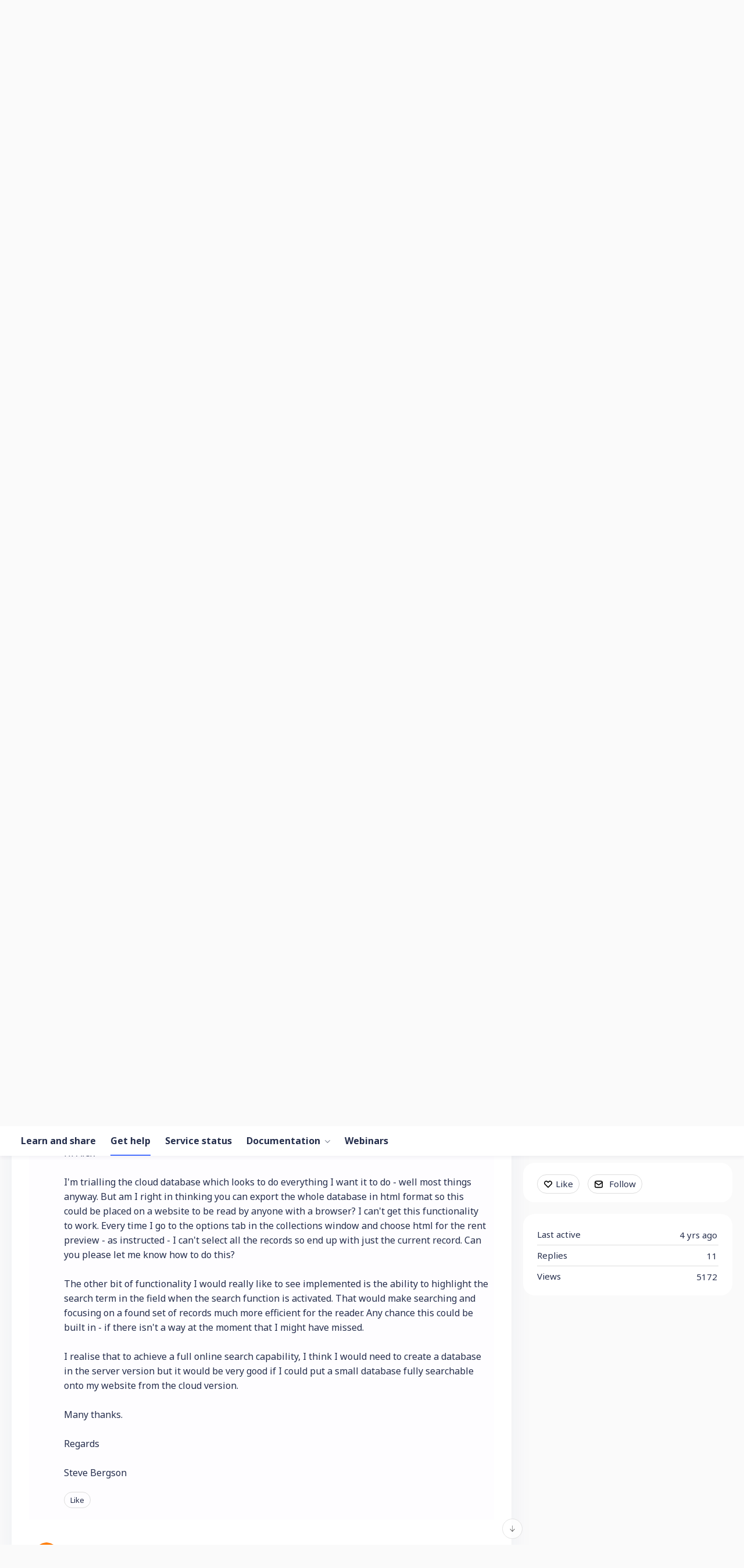

--- FILE ---
content_type: text/html;charset=UTF-8
request_url: https://forum.ninox.com/t/h7hrx2r?r=y4hrz4b
body_size: 10583
content:
<!DOCTYPE html>
<html lang="en" id="angularRootApp" ng-app='angularRootApp' class="prod " ng-non-bindable>
  <head>
  <title>Export Data - Get help | Ninox Community</title>
      <meta name="description" content="I have a table with several records of images named Photo.jpg. I would like to rename these images by using a formula combining field values. I would also like to export all renamed images in a batch…">
      <meta property="og:type" content="article" />
    <meta property="og:title" content="Export Data" />
    <meta property="og:description" content="I have a table with several records of images named Photo.jpg. I would like to rename these images by using a formula combining field values. I would also like to export all renamed images in a batch…" />
    <meta property="og:site_name" content="Ninox Community" />
    <meta property="og:url" content="https://forum.ninox.com/t/h7hrx2r" />
    <meta property="article:published_time" content="2015-11-05T14:13:06.000Z" />
    <link rel="canonical" href="https://forum.ninox.com/t/h7hrx2r" />
    <script type="text/template" class="comp-904a2b9d-m0"></script><link rel=icon type=image/png href=https://d56vh6ph4jjmq.cloudfront.net/ninox/favicon-32x32.png><script type="text/template" class="comp-904a2b9d-m1"></script><script type="text/template" class="comp-abeda148-m0"></script><link rel=preconnect href=https://fonts.googleapis.com>
<link rel=preconnect href=https://fonts.gstatic.com crossorigin>
<link href="https://fonts.googleapis.com/css2?family=Noto+Sans:ital,wght@0,400;0,700;1,400;1,700&display=swap" rel=stylesheet><script type="text/template" class="comp-abeda148-m1"></script><meta name="viewport" id="viewport" content="width=device-width,minimum-scale=1,maximum-scale=10,initial-scale=1" />
    <meta name="apple-mobile-web-app-capable" content="yes" />
    <meta name="mobile-web-app-capable" content="yes" />
    <link rel="stylesheet" type="text/css" href="/content/csx/cu5smltnvt7h6sjg3lsbs7buo6khxc2f.css?0110897" />
<link class="theme" rel="stylesheet" href="/content/csx/themes/g/fsv6kbrp3lgywt3wmvre3qoewza7buk7.css?0110897" />
<link rel="stylesheet" type="text/css" href="/content/csx/2lmck2e45xbej25x54d4poz7pcwnmqbs.css?0110897" />
<link rel="stylesheet" type="text/css" href="/content/csx/kr3udwxnwn5n5qjg2255t4ukxtxdxkqw.css?0110897" /><link class="theme" rel="stylesheet" href="/content/csx/themes/g/ddhutn3joftlgrueochg5be5hy4q6nkz.css?0110897" />
<link rel="stylesheet" type="text/css" href="/css/f/f.css?res=1785347057" />
    </head>

  <body id="top" class=" view-topic view-category-type-question view-category-gethelp   -themed   -state-0 ">
    <a id="keyboardHome" href="#main-content">Skip to main content</a>

    <div class="site-layout -cfa -theme thm-air thm-icons thm-icons-pri">
            <div class="site-nav  -above ">

    <div class="b-layout site-nav__layout">
        <div class="site-nav__inner -center">
              <div class="site-brand">
    <a class="site-brand__logo  -sep" tabindex="-1" aria-hidden="true" href="/"><img class="site-brand__media" src="https://s3-us-west-2.amazonaws.com/media.forumbee.com/logos/630dfcdf-a85a-465d-8dc2-307413755079/900.png" alt="Forum"></a>
    <a class="site-brand__title" href="/">Forum</a>
          </div>
  </div>

          <div class="site-nav__inner -right nav-right">
            <script type="text/template" class="comp-4603e06b-m0"></script><div class=c-topnav__outer>
<div class=c-topnav__item>
<a href=https://ninox.com/en/privacy class="nav-action nav-lnk">Privacy</a>
</div>
<div class=c-topnav__item>
<a href=/contact class="nav-action nav-lnk">Contact</a>
</div>
</div><script type="text/template" class="comp-4603e06b-m1"></script><noscript>
      <div class="nav-action-wrap">
        <button type="button" class="nojs nav-action"><a href="http://community.forumbee.com/t/18hzyj/enabling-browser-cookies">How to enable Javascript</a></button>
        <span class="separator"></span>
      </div>
    </noscript>

    <div fb-bindable site-search-btn pair-id="nav" class="nav-action-wrap site-nav-search -device">
          <button type="button" aria-label="Search" class="nav-action btn-icon btn-search-toggle toolhelp -toolhelp-below" data-tip="Search" ng-click="siteSearchBtnCtrl.click($event)"></button>
        </div>

        <div class="search__wrap -navbar -device">
          <site-search fb-bindable site-search-toggle pair-id="nav" ns="-navbar" search-label="Search" events-limit="0"></site-search>
        </div>
      <div class="nav-action-wrap signup-container">
      <a role="button" class="nav-action nav-lnk nav-btn-signup" href="/signup?forward=%2Ft%2Fh7hrx2r%3Fr%3Dy4hrz4b">Sign Up</a>
    </div>
  <div class="nav-action-wrap login-container">
  <a role="button" class="nav-action nav-lnk nav-btn-login" href="/login?forward=%2Ft%2Fh7hrx2r%3Fr%3Dy4hrz4b">Log in</a>
</div>

<div class="nav-action-wrap nav-sandwich -right btn-home-wrap -themed">
      <button type="button" class="nav-action btn-icon btn-home -site-nav" data-panel="sw-dialog-home" aria-label="Main menu" aria-expanded="false" aria-controls="aySandwichDialog" ></button>
    </div>
  </div>


        </div>
    </div>
  <header class="site-top">
            <script type="text/template" class="comp-279f4ae6-m0"></script><div class="c-hero__outer">
  <div class="b-layout">

    <h1 class="c-hero__title -main">Welcome to the Ninox community</h1>

    <div class="c-hero__search -main">
      <site-search fb-bindable ns="-header" posts-limit="10" users-limit="10" categories-limit="10" tags-limit="10" events-limit="10" avatar-size="26" search-label="Search"></site-search>
    </div>

    
    <div class="c-hero__intro -main">Search all topics or <a class="" href="/login?forward=%2Fcategory%2gethelp">ask a question</a></div>
    
    
    
    


  
  </div>
</div><script type="text/template" class="comp-279f4ae6-m1"></script><script type="text/template" class="comp-f3c2de09-m0"></script><div class="custom-global-nav-wrapper hnav__outer">
  <div class="b-layout"> 
    <div class="custom-global-nav">
      <ul class="hnav">
        
        
        
        
        
        
          
  	        <li class="hnav__item -learn-share -category">
        	    <a href="/category/learn-share" class="hnav__lnk communityNav -category -default">Learn and share</a>
        	  </li>
          
        
          
  	        <li class="hnav__item -gethelp -category">
        	    <a href="/category/gethelp" class="hnav__lnk communityNav -category -current">Get help</a>
        	  </li>
          
        
          
  	        <li class="hnav__item -service-status -category">
        	    <a href="/category/service-status" class="hnav__lnk communityNav -category -default">Service status</a>
        	  </li>
          
        
          
  	        <li class="hnav__item -docs -section">
        	    <a href="/category/docs" class="hnav__lnk communityNav -section -default">Documentation</a>
        	    <span class="hnav__chevron"></span>
                <ul class="">
                  <li><a href="/category/solutions">Solutions</a></li>
                  <li><a href="/category/setup">Setup</a></li>
                  <li><a href="/category/databases">Databases</a></li>
                  <li><a href="/category/automation">Automation</a></li>
                  <li><a href="/category/my-account">My account</a></li>
                  <li><a href="/category/administration">Administration</a></li>
        	      </ul>
        	      
        	  </li>
          
        
          
          
        
          
          
        
          
          
        
          
          
        
          
          
        
          
          
        
          
          
        
          
          
        
          
          
        
          
          
        
          
          
        
          
          
        
          
          
        
          
          
        
          
          
        
          
          
        
          
          
        
          
          
        
          
          
        
          
          
        
          
          
        
          
          
        
          
          
        
          
          
        
          
          
        
          
          
        
          
          
        
          
          
        
          
          
        
          
          
        
          
          
        
        <li><a href="https://ninox.com/en/webinars" class="communityNav">Webinars</a></li>
        
        
        
        
      </ul>
    </div>
  </div>
</div><script type="text/template" class="comp-f3c2de09-m1"></script></header>

          <div class="site-msg">
              <div class="b-layout">
                <div class="site-msg__inner">
                  <div class="statusmsg" style="display:none;"><!-- --></div>
</div>
              </div>
            </div>
          <div class="site-breadcrumb">
    <div class="b-layout">
      <div class="site-breadcrumb__inner">
        <ul class="site-breadcrumb__path">
            <li class="site-breadcrumb__link -back">
              <a tabindex="-1" class="btn-icon" href="/category/gethelp"></a>
            </li>
            <li class="site-breadcrumb__link -home ">
              <a href="/">Overview</a>
            </li>
            <li class="site-breadcrumb__link -category -back-item">
                    <a  href="&#x2F;category&#x2F;gethelp">Get&#x20;help</a>
                  </li>
                </ul>
          </div>
    </div>
  </div>
<script type="text/template" class="comp-9c0640b9-m0"></script><div id=topic-top></div><script type="text/template" class="comp-9c0640b9-m1"></script><div role="main" id="main-content" class="site-main -topic">
        <div class="b-layout">
          <div class="site-main__inner">
            <div class="content-layout">
                  <div class="content-border -topic">
                      <div class="content-main">
        <div class="content-main__inner">
          <div id="h7hrx2r" class="topic post-user-label -r0" data-id="h7hrx2r" data-channel="//forum.ninox.com/0/h7hrx2r" >
                <script type="text/template" class="comp-22759f2e-m0"></script><span role="button" class="thm-lnk topic-vote  -default ">
<span class="topic-vote__count  -default ">0</span></span><script type="text/template" class="comp-22759f2e-m1"></script><div class="topic__main">
    <h1 class="topic__title">Export&#x20;Data</h1>

      <div class="topic-meta-wrap">
    <div class="topic-meta__avatar">
          <button tabindex="-1" type="button" ng-non-bindable  class="avatar-label -r0 -topic-inline avatar40 avatar -d -size-40 focus-save" aria-hidden="true" data-tip="djoergkalln" data-href="https://forum.ninox.com/profile/83h3t44"><img class="img_av" src="https://s3-us-west-2.amazonaws.com/media.forumbee.com/av/ninox/d_120@2x.png" width="40" height="40" aria-hidden="true" alt="djoergkalln"></button></div>
      <ul class="topic-meta " role="presentation">

        <li class="topic-meta__item">
              <button type="button" class="btn-lnk-inline topic-meta__profile-link hover-card btn-lnk-inline focus-save"
                data-href="/profile/83h3t44">djoergkalln</button>
            </li>

            <li class="topic-meta__item -br topic-meta__profile-tagline"></li>
              <li class="topic-meta__item topic-meta__handle at-handle">djoergkalln</li>
            <li class="topic-meta__item topic-meta__said-on -sep"><span class="said_on__label"></span><span class=" said_on infotip screenonly" data-tip="@[1446732786000]" data-tip-html="<span class='infodate__created'>$0</span>"
              data-fmt="MMM d, yyyy · h:mm a" data-tip-class="infodate">10 yrs ago</span><span class="value printonly localtime" data-utc="1446732786000"></span>
  </li>

          <li class="topic-meta__item topic-meta__count-wrap -sep -replies"><a class="thm-lnk topic-meta__count -replies" href="/t/h7hrx2r#replies">11<span class="topic-meta__count-label -replies">replies</span></a></li>
        <li class="topic-meta__item -sep topic-meta__last-reply-link-wrap"><button type="button" class="topic-meta__last-reply-link hover-card btn-lnk-inline focus-save" data-href="/profile/q6h36kx" href="/t/h7hrx2r?r=x2hrnzd#x2hrnzd"><span class="topic-meta__last-user-name">Nick</span><span class="said_on__label"></span><span class="topic-meta__last-said-on said_on infotip screenonly" data-tip="@[1611680102703]" data-tip-html="<span class='infodate__created'>$0</span>"
              data-fmt="MMM d, yyyy · h:mm a" data-tip-class="infodate">4 yrs ago</span><span class="value printonly localtime" data-utc="1611680102703"></span>
  </button></li>
        <li class="topic-meta__item topic-meta__flag-wrap"><span class="topic-meta__flag "></span></li>

        </ul>
    </div>
<div class="cfa topic__text formatted"><script type="text/template" class="comp-dae5ac1b-m0"></script><div class=body-toc></div><script type="text/template" class="comp-dae5ac1b-m1"></script>I have a table with several records of images named Photo.jpg. I would like to rename these images by using a formula combining field values. I would also like to export all renamed images in a batch for use in other applications. Is this possible?</div>
          <div class="topic__actions posting__actions">
  <button type="button" class="nav-action btn-lnk -border btn-like -default" data-action="/topic/like/h7hrx2r">Like</button>
  <button type="button" tabindex="0" class="nav-action btn-lnk -border btn-follow -default toolhelp" data-tip="Follow&#x20;this&#x20;topic&#x20;to&#x20;receive&#x20;email&#x20;updates" data-action="/topic/follow/h7hrx2r">Follow</button>
    </div>
</div>
</div>
            <div class="replies__wrap "
    
    data-max-time="1611680102703"
    data-sort="oldest"
    data-nested="true"
    data-limit="25"
    data-pg="1"
    data-pg-last="1"
    data-base="/topic/replies/h7hrx2r"
    data-removed="false">

    <div id="replies" class="replies__nav ">

  <div class="replies__nav-left">

    <div class="replies__count">
        <h2><span class="replies__count-value">11</span> <span class="replies__count-label">replies</span></h2>
      </div>
      </div>

  <div class="replies__nav-right">
    <div class="select-menu">
      <button type="button" class="select-btn btn-lnk -border -replies-sort -arrow" aria-expanded="false" aria-controls="replySortMenu">
        Oldest first</button>
      <div  tabindex="-1" id="replySortMenu" class="select-panel -replies-sort" data-focus-restore="prev" data-base="/topic/replies/h7hrx2r">
      <ul>
        <li><button type="button" class="select-option btn-lnk" data-sort="oldest" >Oldest first</button></li>
        <li><button type="button" class="select-option btn-lnk" data-sort="newest" >Newest first</button></li>
        <li><button type="button" class="select-option btn-lnk" data-sort="active" >Active threads</button></li>
        <li><button type="button" class="select-option btn-lnk" data-sort="likes"  >Popular</button></li>
      </ul>
      </div>
    </div>

    </div>
</div>

<form ng-non-bindable id="replyTop"  class="reply-form -add-inline" data-hold="false">
            <span class="avatar-label -r0 avatar40 avatar" ng-non-bindable="" ><img class="img_av" src="/content/themes/images/avatar120_2x.png" width="40" height="40" alt="null"></span><div class="reply__detail">
              <div class="reply__prompt-login">
                <a href="/login?forward=%2Ft%2Fh7hrx2r%3Fr%3Dy4hrz4b" class="thm-lnk " rel="nofollow">Login to reply</a>
              </div>
            </div>
          </form>

        <ul pg="1" class="replies__pg " data-pg="1"  >
          <li id="q6hrzsg" class="topic-reply -lev0" data-id="q6hrzsg" data-level="0" data-parent-id="h7hrx2r">

  <div class="topic-reply__inner">

    <div class="topic-reply__avatar">
        <button tabindex="-1" type="button" ng-non-bindable  class="  avatar40 avatar -a -ak -size-40 focus-save" aria-hidden="true" data-tip="Alexander&#x20;Koenig" data-href="https://forum.ninox.com/profile/h7h384t"><img class="img_av" src="https://s3-us-west-2.amazonaws.com/media.forumbee.com/av/ninox/a_120@2x.png" width="40" height="40" aria-hidden="true" alt="Alexander&#x20;Koenig"></button></div>
    <div class="topic-reply__detail">

  <div class="topic-reply-meta-wrap">

      <ul class="topic-reply-meta ">

        <li class="topic-reply-meta__item"><button type="button" class="topic-reply-meta__profile-link hover-card btn-lnk-inline focus-save" data-href="/profile/h7h384t">Alexander&#x20;Koenig</button></li>

        <li class="topic-reply-meta__item -br topic-reply-meta__profile-tagline"></li>
          <li class="topic-reply-meta__item topic-reply-meta__handle at-handle">Alexander_Koenig</li>

        <li class="topic-reply-meta__item topic-reply-meta__said-on -sep"><span class="said_on__label"></span><span class=" said_on infotip screenonly" data-tip="@[1471867717000]" data-tip-html="<span class='infodate__created'>$0</span>"
              data-fmt="MMM d, yyyy · h:mm a" data-tip-class="infodate">9 yrs ago</span><span class="value printonly localtime" data-utc="1471867717000"></span>
  </li>

        <li class="topic-reply-meta__item topic-reply-meta__permalink-wrap"><span class="topic-reply-meta__permalink infotip" data-clipboard-text="https:&#x2F;&#x2F;forum.ninox.com/t/h7hrx2r?r=q6hrzsg" data-tip="Copy&#x20;link&#x20;to&#x20;this&#x20;reply" ></span></li>
        <li class="topic-reply-meta__item topic-reply-meta__flag-wrap"><span class="topic-reply-meta__flag ">Reported - view</span></li>
          </ul>
    </div>
<div ng-non-bindable="" class="topic-reply__content ">
    <div class="topic-reply__text formatted">
      Hello, you can use mass data to rename the images according to a field value for example. (note that changes with mass data updates are permanent) 
<br>To bulk export all images, save the database as an archive. Now you can change the ending of the file from .ninox to .zip. 
<br>Once it is changed you can unpack and find a folder structure with all images. 
<br>Best regards, Alex</div>
    <div class="reply-media-wrap">
      <div class="reply__actions posting__actions -lev0"  >

    <span class="btn-reply-like__wrap">
        <button type="button" class="nav-action btn-lnk -border btn-reply-like "
              data-action="/reply/like/q6hrzsg">Like</button>
      </span>
      </div>
</div>
  </div>
</div>
</div>


  </li>

<li id="83hrzsd" class="topic-reply -lev0" data-id="83hrzsd" data-level="0" data-parent-id="h7hrx2r">

  <div class="topic-reply__inner">

    <div class="topic-reply__avatar">
        <button tabindex="-1" type="button" ng-non-bindable  class="  avatar40 avatar -a -size-40 focus-save" aria-hidden="true" data-tip="Allen" data-href="https://forum.ninox.com/profile/x2h36zj"><img class="img_av" src="https://s3-us-west-2.amazonaws.com/media.forumbee.com/av/ninox/a_120@2x.png" width="40" height="40" aria-hidden="true" alt="Allen"></button></div>
    <div class="topic-reply__detail">

  <div class="topic-reply-meta-wrap">

      <ul class="topic-reply-meta ">

        <li class="topic-reply-meta__item"><button type="button" class="topic-reply-meta__profile-link hover-card btn-lnk-inline focus-save" data-href="/profile/x2h36zj">Allen</button></li>

        <li class="topic-reply-meta__item -br topic-reply-meta__profile-tagline"></li>
          <li class="topic-reply-meta__item topic-reply-meta__handle at-handle">Allen</li>

        <li class="topic-reply-meta__item topic-reply-meta__said-on -sep"><span class="said_on__label"></span><span class=" said_on infotip screenonly" data-tip="@[1472953369000]" data-tip-html="<span class='infodate__created'>$0</span>"
              data-fmt="MMM d, yyyy · h:mm a" data-tip-class="infodate">9 yrs ago</span><span class="value printonly localtime" data-utc="1472953369000"></span>
  </li>

        <li class="topic-reply-meta__item topic-reply-meta__permalink-wrap"><span class="topic-reply-meta__permalink infotip" data-clipboard-text="https:&#x2F;&#x2F;forum.ninox.com/t/h7hrx2r?r=83hrzsd" data-tip="Copy&#x20;link&#x20;to&#x20;this&#x20;reply" ></span></li>
        <li class="topic-reply-meta__item topic-reply-meta__flag-wrap"><span class="topic-reply-meta__flag ">Reported - view</span></li>
          </ul>
    </div>
<div ng-non-bindable="" class="topic-reply__content ">
    <div class="topic-reply__text formatted">
      I have an "Events View" associated with my database. I'd like to export data from one event only. Every time I try a list of events gets exported. 
<br> 
<br>What I'm trying to do is send an email to ALL attendees of an event by exporting to an Excel or other spreadsheet. Do you have any recommendations? 
<br> 
<br>Thanks,</div>
    <div class="reply-media-wrap">
      <div class="reply__actions posting__actions -lev0"  >

    <span class="btn-reply-like__wrap">
        <button type="button" class="nav-action btn-lnk -border btn-reply-like "
              data-action="/reply/like/83hrzsd">Like</button>
      </span>
      </div>
</div>
  </div>
</div>
</div>


  </li>

<li id="35hrzsn" class="topic-reply -lev0" data-id="35hrzsn" data-level="0" data-parent-id="h7hrx2r">

  <div class="topic-reply__inner">

    <div class="topic-reply__avatar">
        <button tabindex="-1" type="button" ng-non-bindable  class="  avatar40 avatar -a -ak -size-40 focus-save" aria-hidden="true" data-tip="Alexander&#x20;Koenig" data-href="https://forum.ninox.com/profile/h7h384t"><img class="img_av" src="https://s3-us-west-2.amazonaws.com/media.forumbee.com/av/ninox/a_120@2x.png" width="40" height="40" aria-hidden="true" alt="Alexander&#x20;Koenig"></button></div>
    <div class="topic-reply__detail">

  <div class="topic-reply-meta-wrap">

      <ul class="topic-reply-meta ">

        <li class="topic-reply-meta__item"><button type="button" class="topic-reply-meta__profile-link hover-card btn-lnk-inline focus-save" data-href="/profile/h7h384t">Alexander&#x20;Koenig</button></li>

        <li class="topic-reply-meta__item -br topic-reply-meta__profile-tagline"></li>
          <li class="topic-reply-meta__item topic-reply-meta__handle at-handle">Alexander_Koenig</li>

        <li class="topic-reply-meta__item topic-reply-meta__said-on -sep"><span class="said_on__label"></span><span class=" said_on infotip screenonly" data-tip="@[1473059056000]" data-tip-html="<span class='infodate__created'>$0</span>"
              data-fmt="MMM d, yyyy · h:mm a" data-tip-class="infodate">9 yrs ago</span><span class="value printonly localtime" data-utc="1473059056000"></span>
  </li>

        <li class="topic-reply-meta__item topic-reply-meta__permalink-wrap"><span class="topic-reply-meta__permalink infotip" data-clipboard-text="https:&#x2F;&#x2F;forum.ninox.com/t/h7hrx2r?r=35hrzsn" data-tip="Copy&#x20;link&#x20;to&#x20;this&#x20;reply" ></span></li>
        <li class="topic-reply-meta__item topic-reply-meta__flag-wrap"><span class="topic-reply-meta__flag ">Reported - view</span></li>
          </ul>
    </div>
<div ng-non-bindable="" class="topic-reply__content ">
    <div class="topic-reply__text formatted">
      Hi Allen, there are two export functions: 
<br> 
<br>From the database home screen "Export Data". This function will export everything from the table, all data fields and all entries to Excel or CSV. 
<br> 
<br>The second option to export data is the export function from a table view. You reach this by clicking on the tab of the view. This function only exports what is visible in the view. Only fields displayed in the view and filtered entries will be exported. 
<br> 
<br>Best regards, Alex</div>
    <div class="reply-media-wrap">
      <div class="reply__actions posting__actions -lev0"  >

    <span class="btn-reply-like__wrap">
        <button type="button" class="nav-action btn-lnk -border btn-reply-like "
              data-action="/reply/like/35hrzsn">Like</button>
      </span>
      </div>
</div>
  </div>
</div>
</div>


  </li>

<li id="y4hrz4b" class="topic-reply -lev0" data-id="y4hrz4b" data-level="0" data-parent-id="h7hrx2r">

  <div class="topic-reply__inner">

    <div class="topic-reply__avatar">
        <button tabindex="-1" type="button" ng-non-bindable  class="  avatar40 avatar -s -size-40 focus-save" aria-hidden="true" data-tip="screenereel2" data-href="https://forum.ninox.com/profile/m1h3t9x"><img class="img_av" src="https://s3-us-west-2.amazonaws.com/media.forumbee.com/av/ninox/s_120@2x.png" width="40" height="40" aria-hidden="true" alt="screenereel2"></button></div>
    <div class="topic-reply__detail">

  <div class="topic-reply-meta-wrap">

      <ul class="topic-reply-meta ">

        <li class="topic-reply-meta__item"><button type="button" class="topic-reply-meta__profile-link hover-card btn-lnk-inline focus-save" data-href="/profile/m1h3t9x">screenereel2</button></li>

        <li class="topic-reply-meta__item -br topic-reply-meta__profile-tagline"></li>
          <li class="topic-reply-meta__item topic-reply-meta__handle at-handle">screenereel2</li>

        <li class="topic-reply-meta__item topic-reply-meta__said-on -sep"><span class="said_on__label"></span><span class=" said_on infotip screenonly" data-tip="@[1483382881000]" data-tip-html="<span class='infodate__created'>$0</span>"
              data-fmt="MMM d, yyyy · h:mm a" data-tip-class="infodate">9 yrs ago</span><span class="value printonly localtime" data-utc="1483382881000"></span>
  </li>

        <li class="topic-reply-meta__item topic-reply-meta__permalink-wrap"><span class="topic-reply-meta__permalink infotip" data-clipboard-text="https:&#x2F;&#x2F;forum.ninox.com/t/h7hrx2r?r=y4hrz4b" data-tip="Copy&#x20;link&#x20;to&#x20;this&#x20;reply" ></span></li>
        <li class="topic-reply-meta__item topic-reply-meta__flag-wrap"><span class="topic-reply-meta__flag ">Reported - view</span></li>
          </ul>
    </div>
<div ng-non-bindable="" class="topic-reply__content ">
    <div class="topic-reply__text formatted">
      Hi Alex 
<br> 
<br>I'm trialling the cloud database which looks to do everything I want it to do - well most things anyway. But am I right in thinking you can export the whole database in html format so this could be placed on a website to be read by anyone with a browser? I can't get this functionality to work. Every time I go to the options tab in the collections window and choose html for the rent preview - as instructed - I can't select all the records so end up with just the current record. Can you please let me know how to do this? 
<br> 
<br>The other bit of functionality I would really like to see implemented is the ability to highlight the search term in the field when the search function is activated. That would make searching and focusing on a found set of records much more efficient for the reader. Any chance this could be built in - if there isn't a way at the moment that I might have missed. 
<br> 
<br>I realise that to achieve a full online search capability, I think I would need to create a database in the server version but it would be very good if I could put a small database fully searchable onto my website from the cloud version. 
<br> 
<br>Many thanks. 
<br> 
<br>Regards 
<br> 
<br>Steve Bergson</div>
    <div class="reply-media-wrap">
      <div class="reply__actions posting__actions -lev0"  >

    <span class="btn-reply-like__wrap">
        <button type="button" class="nav-action btn-lnk -border btn-reply-like "
              data-action="/reply/like/y4hrz4b">Like</button>
      </span>
      </div>
</div>
  </div>
</div>
</div>


  </li>

<li id="q6hrz4d" class="topic-reply -lev0" data-id="q6hrz4d" data-level="0" data-parent-id="h7hrx2r">

  <div class="topic-reply__inner">

    <div class="topic-reply__avatar">
        <button tabindex="-1" type="button" ng-non-bindable  class="  avatar40 avatar -s -size-40 focus-save" aria-hidden="true" data-tip="screenereel2" data-href="https://forum.ninox.com/profile/m1h3t9x"><img class="img_av" src="https://s3-us-west-2.amazonaws.com/media.forumbee.com/av/ninox/s_120@2x.png" width="40" height="40" aria-hidden="true" alt="screenereel2"></button></div>
    <div class="topic-reply__detail">

  <div class="topic-reply-meta-wrap">

      <ul class="topic-reply-meta ">

        <li class="topic-reply-meta__item"><button type="button" class="topic-reply-meta__profile-link hover-card btn-lnk-inline focus-save" data-href="/profile/m1h3t9x">screenereel2</button></li>

        <li class="topic-reply-meta__item -br topic-reply-meta__profile-tagline"></li>
          <li class="topic-reply-meta__item topic-reply-meta__handle at-handle">screenereel2</li>

        <li class="topic-reply-meta__item topic-reply-meta__said-on -sep"><span class="said_on__label"></span><span class=" said_on infotip screenonly" data-tip="@[1483382980000]" data-tip-html="<span class='infodate__created'>$0</span>"
              data-fmt="MMM d, yyyy · h:mm a" data-tip-class="infodate">9 yrs ago</span><span class="value printonly localtime" data-utc="1483382980000"></span>
  </li>

        <li class="topic-reply-meta__item topic-reply-meta__permalink-wrap"><span class="topic-reply-meta__permalink infotip" data-clipboard-text="https:&#x2F;&#x2F;forum.ninox.com/t/h7hrx2r?r=q6hrz4d" data-tip="Copy&#x20;link&#x20;to&#x20;this&#x20;reply" ></span></li>
        <li class="topic-reply-meta__item topic-reply-meta__flag-wrap"><span class="topic-reply-meta__flag ">Reported - view</span></li>
          </ul>
    </div>
<div ng-non-bindable="" class="topic-reply__content ">
    <div class="topic-reply__text formatted">
      Correction: 
<br> 
<br>In the first para of my comment, it should read: 
<br> 
<br>Every time I go to the options tab in the collections window and choose html for the print preview – as instructed – I can’t select all the records so end up with just the current record. 
<br> 
<br>Apologies for the error.</div>
    <div class="reply-media-wrap">
      <div class="reply__actions posting__actions -lev0"  >

    <span class="btn-reply-like__wrap">
        <button type="button" class="nav-action btn-lnk -border btn-reply-like "
              data-action="/reply/like/q6hrz4d">Like</button>
      </span>
      </div>
</div>
  </div>
</div>
</div>


  </li>

<li id="h7hrz4w" class="topic-reply -lev0" data-id="h7hrz4w" data-level="0" data-parent-id="h7hrx2r">

  <div class="topic-reply__inner">

    <div class="topic-reply__avatar">
        <button tabindex="-1" type="button" ng-non-bindable  class="  avatar40 avatar -a -ak -size-40 focus-save" aria-hidden="true" data-tip="Alexander&#x20;Koenig" data-href="https://forum.ninox.com/profile/h7h384t"><img class="img_av" src="https://s3-us-west-2.amazonaws.com/media.forumbee.com/av/ninox/a_120@2x.png" width="40" height="40" aria-hidden="true" alt="Alexander&#x20;Koenig"></button></div>
    <div class="topic-reply__detail">

  <div class="topic-reply-meta-wrap">

      <ul class="topic-reply-meta ">

        <li class="topic-reply-meta__item"><button type="button" class="topic-reply-meta__profile-link hover-card btn-lnk-inline focus-save" data-href="/profile/h7h384t">Alexander&#x20;Koenig</button></li>

        <li class="topic-reply-meta__item -br topic-reply-meta__profile-tagline"></li>
          <li class="topic-reply-meta__item topic-reply-meta__handle at-handle">Alexander_Koenig</li>

        <li class="topic-reply-meta__item topic-reply-meta__said-on -sep"><span class="said_on__label"></span><span class=" said_on infotip screenonly" data-tip="@[1483439894000]" data-tip-html="<span class='infodate__created'>$0</span>"
              data-fmt="MMM d, yyyy · h:mm a" data-tip-class="infodate">9 yrs ago</span><span class="value printonly localtime" data-utc="1483439894000"></span>
  </li>

        <li class="topic-reply-meta__item topic-reply-meta__permalink-wrap"><span class="topic-reply-meta__permalink infotip" data-clipboard-text="https:&#x2F;&#x2F;forum.ninox.com/t/h7hrx2r?r=h7hrz4w" data-tip="Copy&#x20;link&#x20;to&#x20;this&#x20;reply" ></span></li>
        <li class="topic-reply-meta__item topic-reply-meta__flag-wrap"><span class="topic-reply-meta__flag ">Reported - view</span></li>
          </ul>
    </div>
<div ng-non-bindable="" class="topic-reply__content ">
    <div class="topic-reply__text formatted">
      Hi Steve, 
<br> 
<br>there is a second print option to print the whole table. 
<br>Go back to the table and click on the Table print icon. This is located in the middle bar (next to the funnel icon). 
<br> 
<br>We put highlight search terms on the change request list. But we cannot say exactly when we implement it. 
<br> 
<br>We have more features to publish databases to HTML on the change request list. But we cannot say exactly when we implement it. 
<br> 
<br>Best regards, Alex</div>
    <div class="reply-media-wrap">
      <div class="reply__actions posting__actions -lev0"  >

    <span class="btn-reply-like__wrap">
        <button type="button" class="nav-action btn-lnk -border btn-reply-like "
              data-action="/reply/like/h7hrz4w">Like</button>
      </span>
      </div>
</div>
  </div>
</div>
</div>


  </li>

<li id="g9hrlhx" class="topic-reply -lev0" data-id="g9hrlhx" data-level="0" data-parent-id="h7hrx2r">

  <div class="topic-reply__inner">

    <div class="topic-reply__avatar">
        <button tabindex="-1" type="button" ng-non-bindable  class="  avatar40 avatar -p -size-40 focus-save" aria-hidden="true" data-tip="Pegaze01" data-href="https://forum.ninox.com/profile/h7h3t9a"><img class="img_av" src="https://s3-us-west-2.amazonaws.com/media.forumbee.com/av/ninox/p_120@2x.png" width="40" height="40" aria-hidden="true" alt="Pegaze01"></button></div>
    <div class="topic-reply__detail">

  <div class="topic-reply-meta-wrap">

      <ul class="topic-reply-meta ">

        <li class="topic-reply-meta__item"><button type="button" class="topic-reply-meta__profile-link hover-card btn-lnk-inline focus-save" data-href="/profile/h7h3t9a">Pegaze01</button></li>

        <li class="topic-reply-meta__item -br topic-reply-meta__profile-tagline"></li>
          <li class="topic-reply-meta__item topic-reply-meta__handle at-handle">Pegaze01</li>

        <li class="topic-reply-meta__item topic-reply-meta__said-on -sep"><span class="said_on__label"></span><span class=" said_on infotip screenonly" data-tip="@[1494839324000]" data-tip-html="<span class='infodate__created'>$0</span>"
              data-fmt="MMM d, yyyy · h:mm a" data-tip-class="infodate">8 yrs ago</span><span class="value printonly localtime" data-utc="1494839324000"></span>
  </li>

        <li class="topic-reply-meta__item topic-reply-meta__permalink-wrap"><span class="topic-reply-meta__permalink infotip" data-clipboard-text="https:&#x2F;&#x2F;forum.ninox.com/t/h7hrx2r?r=g9hrlhx" data-tip="Copy&#x20;link&#x20;to&#x20;this&#x20;reply" ></span></li>
        <li class="topic-reply-meta__item topic-reply-meta__flag-wrap"><span class="topic-reply-meta__flag ">Reported - view</span></li>
          </ul>
    </div>
<div ng-non-bindable="" class="topic-reply__content ">
    <div class="topic-reply__text formatted">
      Hi there, 
<br> 
<br>I would like to replace Handbase which is not updated anymore and will not work anymore in the newest iOS release. 
<br>Nino is very interesting for managing my duties on customers's site 
<br> 
<br>But I didn't find any solution to, only, export a record (in CSV). Is there any solution for that purpose (I use this CSV record to generate a word report that I can update later with more precise info) 
<br> 
<br>Hope you have a solution or that it will be available soon. 
<br>Best regards, 
<br>Alain</div>
    <div class="reply-media-wrap">
      <div class="reply__actions posting__actions -lev0"  >

    <span class="btn-reply-like__wrap">
        <button type="button" class="nav-action btn-lnk -border btn-reply-like "
              data-action="/reply/like/g9hrlhx">Like</button>
      </span>
      </div>
</div>
  </div>
</div>
</div>


  </li>

<li id="60hrlh8" class="topic-reply -lev0" data-id="60hrlh8" data-level="0" data-parent-id="h7hrx2r">

  <div class="topic-reply__inner">

    <div class="topic-reply__avatar">
        <button tabindex="-1" type="button" ng-non-bindable  class="  avatar40 avatar -b -bh -size-40 focus-save" aria-hidden="true" data-tip="Birger&#x20;H" data-href="https://forum.ninox.com/profile/60h38vc"><img class="img_av" src="https://s3-us-west-2.amazonaws.com/media.forumbee.com/av/ninox/b_120@2x.png" width="40" height="40" aria-hidden="true" alt="Birger&#x20;H"></button></div>
    <div class="topic-reply__detail">

  <div class="topic-reply-meta-wrap">

      <ul class="topic-reply-meta ">

        <li class="topic-reply-meta__item"><button type="button" class="topic-reply-meta__profile-link hover-card btn-lnk-inline focus-save" data-href="/profile/60h38vc">Birger&#x20;H</button></li>

        <li class="topic-reply-meta__item -br topic-reply-meta__profile-tagline"></li>
          <li class="topic-reply-meta__item topic-reply-meta__handle at-handle">Birger_H</li>

        <li class="topic-reply-meta__item topic-reply-meta__said-on -sep"><span class="said_on__label"></span><span class=" said_on infotip screenonly" data-tip="@[1494928451000]" data-tip-html="<span class='infodate__created'>$0</span>"
              data-fmt="MMM d, yyyy · h:mm a" data-tip-class="infodate">8 yrs ago</span><span class="value printonly localtime" data-utc="1494928451000"></span>
  </li>

        <li class="topic-reply-meta__item topic-reply-meta__permalink-wrap"><span class="topic-reply-meta__permalink infotip" data-clipboard-text="https:&#x2F;&#x2F;forum.ninox.com/t/h7hrx2r?r=60hrlh8" data-tip="Copy&#x20;link&#x20;to&#x20;this&#x20;reply" ></span></li>
        <li class="topic-reply-meta__item topic-reply-meta__flag-wrap"><span class="topic-reply-meta__flag ">Reported - view</span></li>
          </ul>
    </div>
<div ng-non-bindable="" class="topic-reply__content ">
    <div class="topic-reply__text formatted">
      If I understand correctly you want to export only one record as csv. 
<br>Try this: 
<br>- In table view filter the record so only your desired record is visible. 
<br>- Make sure all fields you want to export are visible. 
<br>- Select "Export data" from the gear menu 
<br> 
<br>Birger - Ninox Support</div>
    <div class="reply-media-wrap">
      <div class="reply__actions posting__actions -lev0"  >

    <span class="btn-reply-like__wrap">
        <button type="button" class="nav-action btn-lnk -border btn-reply-like "
              data-action="/reply/like/60hrlh8">Like</button>
      </span>
      </div>
</div>
  </div>
</div>
</div>


  </li>

<li id="p8hrnzt" class="topic-reply -lev0" data-id="p8hrnzt" data-level="0" data-parent-id="h7hrx2r">

  <div class="topic-reply__inner">

    <div class="topic-reply__avatar">
        <button tabindex="-1" type="button" ng-non-bindable  class="  avatar40 avatar -a -size-40 focus-save" aria-hidden="true" data-tip="abais" data-href="https://forum.ninox.com/profile/83h3t36"><img class="img_av" src="https://s3-us-west-2.amazonaws.com/media.forumbee.com/av/ninox/a_120@2x.png" width="40" height="40" aria-hidden="true" alt="abais"></button></div>
    <div class="topic-reply__detail">

  <div class="topic-reply-meta-wrap">

      <ul class="topic-reply-meta ">

        <li class="topic-reply-meta__item"><button type="button" class="topic-reply-meta__profile-link hover-card btn-lnk-inline focus-save" data-href="/profile/83h3t36">abais</button></li>

        <li class="topic-reply-meta__item -br topic-reply-meta__profile-tagline"></li>
          <li class="topic-reply-meta__item topic-reply-meta__handle at-handle">abais</li>

        <li class="topic-reply-meta__item topic-reply-meta__said-on -sep"><span class="said_on__label"></span><span class=" said_on infotip screenonly" data-tip="@[1611599179030]" data-tip-html="<span class='infodate__created'>$0</span>"
              data-fmt="MMM d, yyyy · h:mm a" data-tip-class="infodate">4 yrs ago</span><span class="value printonly localtime" data-utc="1611599179030"></span>
  </li>

        <li class="topic-reply-meta__item topic-reply-meta__permalink-wrap"><span class="topic-reply-meta__permalink infotip" data-clipboard-text="https:&#x2F;&#x2F;forum.ninox.com/t/h7hrx2r?r=p8hrnzt" data-tip="Copy&#x20;link&#x20;to&#x20;this&#x20;reply" ></span></li>
        <li class="topic-reply-meta__item topic-reply-meta__flag-wrap"><span class="topic-reply-meta__flag ">Reported - view</span></li>
          </ul>
    </div>
<div ng-non-bindable="" class="topic-reply__content ">
    <div class="topic-reply__text formatted">
      <p>Hello - i am trying to export the entire table and all of its content not just the current view but i cant seem to make it work. The recommendation to go to the DB homepage and try the export table option isnt available at all. I am both the owner and Admin for the database and so its not a permissions issue. Can you please advise on how to conviniently export the entire table without having to be limited by the columns shown in the view ( i have 100's of columns and hence dont want to add each column 1 by 1). Thanks!</p></div>
    <div class="reply-media-wrap">
      <div class="reply__actions posting__actions -lev0"  >

    <span class="btn-reply-like__wrap">
        <button type="button" class="nav-action btn-lnk -border btn-reply-like "
              data-action="/reply/like/p8hrnzt">Like</button>
      </span>
      </div>
</div>
  </div>
</div>
</div>


  </li>

<li id="60hrnz2" class="topic-reply -lev0" data-id="60hrnz2" data-level="0" data-parent-id="h7hrx2r">

  <div class="topic-reply__inner">

    <div class="topic-reply__avatar">
        <button tabindex="-1" type="button" ng-non-bindable  class="  avatar40 avatar -m -mc -size-40 focus-save" aria-hidden="true" data-tip="Mel&#x20;Charles" data-href="https://forum.ninox.com/profile/q6h3m1c"><img class="img_av" src="https://s3-us-west-2.amazonaws.com/media.forumbee.com/avatar/3e2a6ef66800fd849e146742aaefe31d-1646244269647/h/120.png" width="40" height="40" aria-hidden="true" alt="Mel&#x20;Charles"></button></div>
    <div class="topic-reply__detail">

  <div class="topic-reply-meta-wrap">

      <ul class="topic-reply-meta ">

        <li class="topic-reply-meta__item"><button type="button" class="topic-reply-meta__profile-link hover-card btn-lnk-inline focus-save" data-href="/profile/q6h3m1c">Mel&#x20;Charles</button></li>

        <li class="topic-reply-meta__item -br topic-reply-meta__profile-tagline"></li>
          <li class="topic-reply-meta__item topic-reply-meta__handle at-handle">Mel_Charles</li>

        <li class="topic-reply-meta__item topic-reply-meta__said-on -sep"><span class="said_on__label"></span><span class=" said_on infotip screenonly" data-tip="@[1611674921647]" data-tip-html="<span class='infodate__created'>$0</span>"
              data-fmt="MMM d, yyyy · h:mm a" data-tip-class="infodate">4 yrs ago</span><span class="value printonly localtime" data-utc="1611674921647"></span>
  </li>

        <li class="topic-reply-meta__item topic-reply-meta__permalink-wrap"><span class="topic-reply-meta__permalink infotip" data-clipboard-text="https:&#x2F;&#x2F;forum.ninox.com/t/h7hrx2r?r=60hrnz2" data-tip="Copy&#x20;link&#x20;to&#x20;this&#x20;reply" ></span></li>
        <li class="topic-reply-meta__item topic-reply-meta__flag-wrap"><span class="topic-reply-meta__flag ">Reported - view</span></li>
          </ul>
    </div>
<div ng-non-bindable="" class="topic-reply__content ">
    <div class="topic-reply__text formatted">
      <p>click on the first ID row Id number (ie row 1) in your table on table veiw id number then right click and and choose "select" then do your export</p> 
<p>(cloud version - dunno about ipad etc)</p></div>
    <div class="reply-media-wrap">
      <div class="reply__actions posting__actions -lev0"  >

    <span class="btn-reply-like__wrap">
        <button type="button" class="nav-action btn-lnk -border btn-reply-like "
              data-action="/reply/like/60hrnz2">Like</button>
      </span>
      </div>
</div>
  </div>
</div>
</div>


  </li>

<li id="x2hrnzd" class="topic-reply -lev0" data-id="x2hrnzd" data-level="0" data-parent-id="h7hrx2r">

  <div class="topic-reply__inner">

    <div class="topic-reply__avatar">
        <button tabindex="-1" type="button" ng-non-bindable  class="  avatar40 avatar -n -size-40 focus-save" aria-hidden="true" data-tip="Nick" data-href="https://forum.ninox.com/profile/q6h36kx"><img class="img_av" src="https://s3-us-west-2.amazonaws.com/media.forumbee.com/avatar/94bf15613a4f0b7c39f94ecb42a41f0f-1646241554127/h/120.jpg" width="40" height="40" aria-hidden="true" alt="Nick"></button></div>
    <div class="topic-reply__detail">

  <div class="topic-reply-meta-wrap">

      <ul class="topic-reply-meta ">

        <li class="topic-reply-meta__item"><button type="button" class="topic-reply-meta__profile-link hover-card btn-lnk-inline focus-save" data-href="/profile/q6h36kx">Nick</button></li>

        <li class="topic-reply-meta__item -br topic-reply-meta__profile-tagline"></li>
          <li class="topic-reply-meta__item topic-reply-meta__handle at-handle">Nick</li>

        <li class="topic-reply-meta__item topic-reply-meta__said-on -sep"><span class="said_on__label"></span><span class=" said_on infotip screenonly" data-tip="@[1611680102703]" data-tip-html="<span class='infodate__created'>$0</span>"
              data-fmt="MMM d, yyyy · h:mm a" data-tip-class="infodate">4 yrs ago</span><span class="value printonly localtime" data-utc="1611680102703"></span>
  </li>

        <li class="topic-reply-meta__item topic-reply-meta__permalink-wrap"><span class="topic-reply-meta__permalink infotip" data-clipboard-text="https:&#x2F;&#x2F;forum.ninox.com/t/h7hrx2r?r=x2hrnzd" data-tip="Copy&#x20;link&#x20;to&#x20;this&#x20;reply" ></span></li>
        <li class="topic-reply-meta__item topic-reply-meta__flag-wrap"><span class="topic-reply-meta__flag ">Reported - view</span></li>
          </ul>
    </div>
<div ng-non-bindable="" class="topic-reply__content ">
    <div class="topic-reply__text formatted">
      <p>The "Export Data" option is available from the DB homepage in the Ninox Mac app.</p> 
<p>But I do not see it available in the cloud version. I do not know why, it only has Data Import.&nbsp;</p></div>
    <div class="reply-media-wrap">
      <div class="reply__actions posting__actions -lev0"  >

    <span class="btn-reply-like__wrap">
        <button type="button" class="nav-action btn-lnk -border btn-reply-like "
              data-action="/reply/like/x2hrnzd">Like</button>
      </span>
      </div>
</div>
  </div>
</div>
</div>


  </li>

</ul>
      </div>
<div class="replies__footer">

<div class="topic-answer ">

      <a href="/login?forward=%2Ft%2Fh7hrx2r%3Fr%3Dy4hrz4b" class="btn-topic-reply reply-btn" rel="nofollow">Login to reply</a>
        </div>

  </div>
</div>
      </div>
    </div>
                    </div>
              <section class="content-aside ">
    <div class="content-aside__inner">

      <h2 class="visuallyhidden content-aside-title">Content aside</h2>
      <div class="panel panel-topic-actions">
      <button type="button" class="nav-action btn-lnk -border btn-like -default" data-action="/topic/like/h7hrx2r">Like</button>
  <button type="button" tabindex="0" class="nav-action btn-lnk -border btn-follow -default toolhelp" data-tip="Follow&#x20;this&#x20;topic&#x20;to&#x20;receive&#x20;email&#x20;updates" data-action="/topic/follow/h7hrx2r">Follow</button>
    </div>
  <div class="panel panel-stats">
    <ul class="panel__body" aria-labelledby="panelTitleTopicStats">
        <li class="-divider infotip" data-tip="@[1611680102703]" data-tip-class="infodate">
      <span class="panel__value screenonly">4 yrs ago</span><span class="panel__value printonly localtime" data-utc="1611680102703"></span><span class="panel__label">Last active</span>
    </li>
  <li class="-divider"><span class="panel__value replyCount">11</span><span class="panel__label">Replies</span>
            </li>
        <li class="-divider">
          <span class="panel__value">5172</span><span class="panel__label">Views</span>
        </li>

        </ul>
    </div>
</div>
  </section>
</div>
        </div>
      </div>
    <div class="site-main-footer -reply-add ">
  <div class="site-main-footer__scroll">

    <div class="b-layout">
      <div class="site-main-footer__inner -reply-add">
        <div class="reply-add-layout">
          <div class="reply-form__login">
                    <a href="/login?forward=%2Ft%2Fh7hrx2r%3Fr%3Dy4hrz4b" class="thm-lnk btn-primary" rel="nofollow">Login to reply</a>
                  </div>
                <div class="mention-container shadow">
  <div class="mention-overlay  drag">

    <div class="search-input-wrap">
      <input class="search-input input"
             spellcheck="false" autocomplete="off" autocorrect="off" autocapitalize="off" >
      <span class="search-input-cancel">cancel</span>
    </div>

    <div class="search-panel-instruction">
      Mention someone by typing their name
    </div>
    <div class="search-panel-no-match">
      No matching users
    </div>
    <ul class="search-panel">
    </ul>
  </div>
</div>


</div>
        <div class="reply-add-aside"></div>
      </div>
    </div>
  </div>

  <div class="site-main-footer__expander" title="Pop down"></div>

</div>
</div>
        <footer class="site-footer">
    <div class="b-layout">
      <a tabindex="-1" class="site-footer__powered" href="https://forumbee.com?go">Powered by Forumbee</a>
          </div>
  </footer>
<div tabindex="-1" data-focus-restore=".btn-home.-site-nav" id="aySandwichDialog" class="sw-dialog -right -themed ">

  <div class="sw-dialog__inner ">

    <div role="tablist" class="sw-bar  tab-key-root">

      <div tabindex="0" class="visuallyhidden" aria-hidden="true" data-tab-prev=".btn-home.-site-nav"></div>
      <div class="nav-action-wrap home-container">
          <button role="tab" aria-controls="swPanel1" aria-selected="false" aria-label="Main menu" type="button" class="btn-icon sw-btn-home -sandwich -outline-inside"></button>
          <div id="swPanel1" tabindex="-1" data-focus-restore=".btn-home.-sandwich" class="sw-bar__inner -right -home -outline-inside">

            <script type="text/template" class="comp-37c75271-m0"></script><div class="c-sidenav2__outer panel">
<div class=c-sidenav2__item>
<a href=https://ninox.com/en class=c-sidenav2__link>Ninox-Website</a>
</div>
</div><script type="text/template" class="comp-37c75271-m1"></script><div class="panel panel-categories -sand" >
      <h3 id="panelTitleCategories-sand" class="panel__title "><a class="panel-categories__title" href="/">Overview</a></h3>
    <div class="panel__body">
          <ul class=" -level1" aria-labelledby="panelTitleCategories-sand">

            <li class="panel-categories__item -key-x1hntm -link-learn-share -type-discussion">

    <a class="panel-categories__label -node -level1 -key-x1hntm"
             href="&#x2F;category&#x2F;learn-share" >
            <span class="label">Learn&#x20;and&#x20;share</span>
          </a>

        </li>
<li class="panel-categories__item -key-18hw5b -link-gethelp -type-question">

    <a class="panel-categories__label -node -level1 -key-18hw5b"
             href="&#x2F;category&#x2F;gethelp" >
            <span class="label">Get&#x20;help</span>
          </a>

        </li>
<li class="panel-categories__item -key-63yhlh -link-service-status -type-article">

    <a class="panel-categories__label -node -level1 -key-63yhlh"
             href="&#x2F;category&#x2F;service-status" >
            <span class="label">Service&#x20;status</span>
          </a>

        </li>
<li class="panel-categories__item -key-18yqzq -link-docs -type-section">

    <button type="button" class="panel-categories__label -level1 -parent -key-18yqzq" aria-expanded="false" aria-controls="panel-categories__items-level2">
              <span class="icon  -closed" aria-hidden="true"></span><span id="label-sand-18yqzq" class="label">Documentation</span>
            </button>

            <ul id="panel-categories__items-level2" class="panel-categories__items  -closed -level2" aria-labelledby="label-sand-18yqzq" >
              <li class="panel-categories__item -key-x1yh9j -link-solutions -type-section">

    <button type="button" class="panel-categories__label -level2 -parent -key-x1yh9j" aria-expanded="false" aria-controls="panel-categories__items-level3">
              <span class="icon  -closed" aria-hidden="true"></span><span id="label-sand-x1yh9j" class="label">Solutions</span>
            </button>

            <ul id="panel-categories__items-level3" class="panel-categories__items  -closed -level3" aria-labelledby="label-sand-x1yh9j" >
              <li class="panel-categories__item -key-m2yh95 -link-ninox-e-invoice -type-article">

    <a class="panel-categories__label -node -level3 -key-m2yh95"
             href="&#x2F;category&#x2F;ninox-e-invoice" >
            <span class="label">Ninox&#x20;E-Invoice</span>
          </a>

        </li>
</ul>


          </li>
<li class="panel-categories__item -key-80yqzh -link-setup -type-section">

    <button type="button" class="panel-categories__label -level2 -parent -key-80yqzh" aria-expanded="false" aria-controls="panel-categories__items-level3">
              <span class="icon  -closed" aria-hidden="true"></span><span id="label-sand-80yqzh" class="label">Setup</span>
            </button>

            <ul id="panel-categories__items-level3" class="panel-categories__items  -closed -level3" aria-labelledby="label-sand-80yqzh" >
              <li class="panel-categories__item -key-18yqzz -link-installed-apps -type-article">

    <a class="panel-categories__label -node -level3 -key-18yqzz"
             href="&#x2F;category&#x2F;installed-apps" >
            <span class="label">Installed&#x20;apps</span>
          </a>

        </li>
<li class="panel-categories__item -key-y7yqzt -link-public-cloud -type-article">

    <a class="panel-categories__label -node -level3 -key-y7yqzt"
             href="&#x2F;category&#x2F;public-cloud" >
            <span class="label">Public&#x20;Cloud</span>
          </a>

        </li>
<li class="panel-categories__item -key-q5yqz6 -link-private-cloud -type-article">

    <a class="panel-categories__label -node -level3 -key-q5yqz6"
             href="&#x2F;category&#x2F;private-cloud" >
            <span class="label">Private&#x20;Cloud</span>
          </a>

        </li>
<li class="panel-categories__item -key-36yqzm -link-on-premises -type-article">

    <a class="panel-categories__label -node -level3 -key-36yqzm"
             href="&#x2F;category&#x2F;on-premises" >
            <span class="label">On-Premises</span>
          </a>

        </li>
</ul>


          </li>
<li class="panel-categories__item -key-x1yqzy -link-databases -type-section">

    <button type="button" class="panel-categories__label -level2 -parent -key-x1yqzy" aria-expanded="false" aria-controls="panel-categories__items-level3">
              <span class="icon  -closed" aria-hidden="true"></span><span id="label-sand-x1yqzy" class="label">Databases</span>
            </button>

            <ul id="panel-categories__items-level3" class="panel-categories__items  -closed -level3" aria-labelledby="label-sand-x1yqzy" >
              <li class="panel-categories__item -key-m2yqzk -link-tables -type-article">

    <a class="panel-categories__label -node -level3 -key-m2yqzk"
             href="&#x2F;category&#x2F;tables" >
            <span class="label">Tables</span>
          </a>

        </li>
<li class="panel-categories__item -key-36yqzj -link-table-relationships -type-article">

    <a class="panel-categories__label -node -level3 -key-36yqzj"
             href="&#x2F;category&#x2F;table-relationships" >
            <span class="label">Table&#x20;relationships</span>
          </a>

        </li>
<li class="panel-categories__item -key-h4yqzp -link-fields-elements -type-article">

    <a class="panel-categories__label -node -level3 -key-h4yqzp"
             href="&#x2F;category&#x2F;fields-elements" >
            <span class="label">Fields&#x20;and&#x20;elements</span>
          </a>

        </li>
<li class="panel-categories__item -key-63yqz1 -link-pages -type-article">

    <a class="panel-categories__label -node -level3 -key-63yqz1"
             href="&#x2F;category&#x2F;pages" >
            <span class="label">Pages</span>
          </a>

        </li>
<li class="panel-categories__item -key-q5yqzg -link-views -type-article">

    <a class="panel-categories__label -node -level3 -key-q5yqzg"
             href="&#x2F;category&#x2F;views" >
            <span class="label">Views</span>
          </a>

        </li>
<li class="panel-categories__item -key-y7yqz5 -link-import-export -type-article">

    <a class="panel-categories__label -node -level3 -key-y7yqz5"
             href="&#x2F;category&#x2F;import-export" >
            <span class="label">Import&#x20;and&#x20;export</span>
          </a>

        </li>
<li class="panel-categories__item -key-x1yqzf -link-modules -type-article">

    <a class="panel-categories__label -node -level3 -key-x1yqzf"
             href="&#x2F;category&#x2F;modules" >
            <span class="label">Modules</span>
          </a>

        </li>
<li class="panel-categories__item -key-18yqzr -link-printing -type-article">

    <a class="panel-categories__label -node -level3 -key-18yqzr"
             href="&#x2F;category&#x2F;printing" >
            <span class="label">Printing</span>
          </a>

        </li>
<li class="panel-categories__item -key-k9yqzl -link-templates -type-article">

    <a class="panel-categories__label -node -level3 -key-k9yqzl"
             href="&#x2F;category&#x2F;templates" >
            <span class="label">Templates</span>
          </a>

        </li>
<li class="panel-categories__item -key-x1yhzv -link-use-cases -type-article">

    <a class="panel-categories__label -node -level3 -key-x1yhzv"
             href="&#x2F;category&#x2F;use-cases" >
            <span class="label">Use&#x20;cases</span>
          </a>

        </li>
</ul>


          </li>
<li class="panel-categories__item -key-m2yqz3 -link-automation -type-section">

    <button type="button" class="panel-categories__label -level2 -parent -key-m2yqz3" aria-expanded="false" aria-controls="panel-categories__items-level3">
              <span class="icon  -closed" aria-hidden="true"></span><span id="label-sand-m2yqz3" class="label">Automation</span>
            </button>

            <ul id="panel-categories__items-level3" class="panel-categories__items  -closed -level3" aria-labelledby="label-sand-m2yqz3" >
              <li class="panel-categories__item -key-h4yymc -link-performance -type-article">

    <a class="panel-categories__label -node -level3 -key-h4yymc"
             href="&#x2F;category&#x2F;performance" >
            <span class="label">Performance</span>
          </a>

        </li>
<li class="panel-categories__item -key-k9yqz2 -link-scripting -type-article">

    <a class="panel-categories__label -node -level3 -key-k9yqz2"
             href="&#x2F;category&#x2F;scripting" >
            <span class="label">Scripting</span>
          </a>

        </li>
<li class="panel-categories__item -key-80yqzb -link-functions -type-article">

    <a class="panel-categories__label -node -level3 -key-80yqzb"
             href="&#x2F;category&#x2F;functions" >
            <span class="label">Functions</span>
          </a>

        </li>
<li class="panel-categories__item -key-63yqzd -link-api -type-article">

    <a class="panel-categories__label -node -level3 -key-63yqzd"
             href="&#x2F;category&#x2F;api" >
            <span class="label">API</span>
          </a>

        </li>
</ul>


          </li>
<li class="panel-categories__item -key-63yqzx -link-my-account -type-section">

    <button type="button" class="panel-categories__label -level2 -parent -key-63yqzx" aria-expanded="false" aria-controls="panel-categories__items-level3">
              <span class="icon  -closed" aria-hidden="true"></span><span id="label-sand-63yqzx" class="label">My&#x20;account</span>
            </button>

            <ul id="panel-categories__items-level3" class="panel-categories__items  -closed -level3" aria-labelledby="label-sand-63yqzx" >
              <li class="panel-categories__item -key-q5yqzn -link-subscriptions -type-article">

    <a class="panel-categories__label -node -level3 -key-q5yqzn"
             href="&#x2F;category&#x2F;subscriptions" >
            <span class="label">Subscriptions</span>
          </a>

        </li>
</ul>


          </li>
<li class="panel-categories__item -key-h4yqz8 -link-administration -type-section">

    <button type="button" class="panel-categories__label -level2 -parent -key-h4yqz8" aria-expanded="false" aria-controls="panel-categories__items-level3">
              <span class="icon  -closed" aria-hidden="true"></span><span id="label-sand-h4yqz8" class="label">Administration</span>
            </button>

            <ul id="panel-categories__items-level3" class="panel-categories__items  -closed -level3" aria-labelledby="label-sand-h4yqz8" >
              <li class="panel-categories__item -key-80yqzc -link-manage-workspaces -type-article">

    <a class="panel-categories__label -node -level3 -key-80yqzc"
             href="&#x2F;category&#x2F;manage-workspaces" >
            <span class="label">Manage&#x20;workspaces</span>
          </a>

        </li>
<li class="panel-categories__item -key-k9yqza -link-manage-collaborators -type-article">

    <a class="panel-categories__label -node -level3 -key-k9yqza"
             href="&#x2F;category&#x2F;manage-collaborators" >
            <span class="label">Manage&#x20;collaborators</span>
          </a>

        </li>
<li class="panel-categories__item -key-18yqz0 -link-access-permissions -type-article">

    <a class="panel-categories__label -node -level3 -key-18yqz0"
             href="&#x2F;category&#x2F;access-permissions" >
            <span class="label">Access&#x20;permissions</span>
          </a>

        </li>
<li class="panel-categories__item -key-y7yqzs -link-backups-and-storage -type-article">

    <a class="panel-categories__label -node -level3 -key-y7yqzs"
             href="&#x2F;category&#x2F;backups-and-storage" >
            <span class="label">Backups&#x20;and&#x20;storage</span>
          </a>

        </li>
<li class="panel-categories__item -key-36yqz7 -link-process-monitor -type-article">

    <a class="panel-categories__label -node -level3 -key-36yqz7"
             href="&#x2F;category&#x2F;process-monitor" >
            <span class="label">Process&#x20;monitor</span>
          </a>

        </li>
</ul>


          </li>
</ul>


          </li>
</ul>

          <a class="thm-lnk panel-categories__view-all" href="/topics">View all topics</a>
          </div>
      </div>
  </div>
        </div>
      <button role="tab" type="button" class="nav-action btn-icon sw-btn-close -sandwich focus-restore" aria-label="Close menu" data-focus-restore=".btn-home.-site-nav"></button>
        <div tabindex="0" class="visuallyhidden" aria-hidden="true" data-tab-next=".btn-home.-site-nav"></div>
      </div>
  </div>
</div>

<div id="tooltip">
  <div class="tooltip_container">
    <div class="tooltip_heading"> </div>
    <div class="tooltip_body"> </div>
  </div>
  <div class="tooltip_foot"> </div>
  <div class="cf"></div>
</div>

<div id="toolhelp">
  <div class="toolhelp_body"> </div>
  <div class="tooltip-pointer"></div>
</div>

<div id="infotip">
  <div class="infotip_body"> </div>
</div>
<div id="modalOverlay"></div>
  <script >pagestate={};pagestate.version='0110897';pagestate.root='https://forum.ninox.com';pagestate.ckeditor='ckeditor_4.20.1';pagestate.style='1';pagestate.memberSearch=true;pagestate.lang='en';pagestate.tz='';pagestate.base='';;</script>
      <script type="text/javascript" src="/content/jsx/o3x3srvgz5pwf5md4pkbtjnrvn7p2fyh.js?0110897" ></script>
<script type="text/javascript" src="/content/jsx/fxm4pg5vkaoonqp5bpsdxkmgbmifmruq.js?0110897" ></script>
<script type="text/javascript" src="/content/jsx/wmyr6nmos74cau7hh5nm6e26pcdzditu.js?0110897" ></script>
<script type="text/javascript" src="/content/fw/vue.min.js"></script>
        <script type="text/javascript" src="/content/jsx/m457kbr2tobsi5fm5jyzzlo3sqclnabu.js?0110897" ></script>
<script type="text/javascript" src="/content/jsx/fecd6zmeyke6vy7gjgsfcmv2kkjt2mts.js?0110897" ></script>
<script type="text/javascript" src="/content/jsx/www24gkvb2jwpnieidopmzlsldmyk7o4.js?0110897" ></script>
<script type="text/javascript" src="/content/jsx/ly65b4dvixx2tg7xc6jhg3bok6mio3bf.js?0110897" ></script><div id="fb-root"></div>
    <script src="/js/f/f.js?res=-1047701285"></script><script >var tz=document.createElement('script');tz.src='/content/js/fw/tz/tz.js';document.write(tz.outerHTML);</script>
    </body>
</html>


--- FILE ---
content_type: text/html;charset=utf-8
request_url: https://forum.ninox.com/poll
body_size: 351
content:
[{"path":"/poll/view","obj":{"topicKey":"h7hrx2r"},"result":{"status":1}},{"path":"/poll/replies","obj":{"topicKey":"h7hrx2r"},"result":{"status":-4}},{"path":"/poll/notifications","result":{"status":-4}}]

--- FILE ---
content_type: text/css;charset=utf-8
request_url: https://forum.ninox.com/css/f/f.css?res=1785347057
body_size: 9836
content:

:root{--c-purple:#4970ff;--c-purple-dark:#3059f0;--c-teal:#009caa;--c-green:#65B31E;--c-banner-bg:#0071eb;--c-body-font:'Noto Sans', -apple-system, BlinkMacSystemFont, "system-ui", "Segoe UI", Roboto, "Helvetica Neue", "Apple Color Emoji", "Segoe UI Emoji", "Android Emoji", EmojiSymbols, sans-serif;--heading-font:'Noto Sans', -apple-system, BlinkMacSystemFont, "system-ui", "Segoe UI", Roboto, "Helvetica Neue", "Apple Color Emoji", "Segoe UI Emoji", "Android Emoji", EmojiSymbols, sans-serif;--c-shadow-box:0 20px 40px rgba(39,55,128,0.06);--c-border-table:1px solid #dbdee2;--c-border-color-table:#dbdee2;--c-bg:#fafafa;--c-bg-light:#fafafac7;--c-bg-light2:#fafafaa1}:root{--nav-logo-height:32px;--body-bg:var(--c-bg);--text-dark:#262f4d;--text-med:#262f4dbf;--text-light:#262f4d94;--link:var(--c-purple);--link-hover:var(--c-purple-dark);--icon-bg:invert(55%) sepia(69%) saturate(2313%) hue-rotate(206deg) brightness(99%) contrast(96%);--btn-primary-bg-col:var(--c-purple);--btn-primary-bg-col-hov:var(--c-purple-dark);--btn-secondary-bg-col-hov:var(--c-purple);--btn-secondary-col:var(--c-purple);--body-font:var(--c-body-font);--btn-radius:30px;--tab-radius:5px;--box-radius:20px;--status-col:var(--c-green)}

.home-section-cards.-categories .section-card .related-image{filter:var(--icon-bg);background-image:url(https://d56vh6ph4jjmq.cloudfront.net/icons/line/conversation-chat-1--messages-chat-smileys.svg)}.home-section-cards.-categories .section-card .related-image.-Section{background-image:url(https://d56vh6ph4jjmq.cloudfront.net/icons/line/multiple-chat--users.svg)}.home-section-cards.-categories .section-card .related-image.-Article{background-image:url(https://d56vh6ph4jjmq.cloudfront.net/icons/line/common-file-double-files-folders-article-text.svg)}.home-section-cards.-categories .section-card .related-image.-Idea{background-image:url(https://d56vh6ph4jjmq.cloudfront.net/icons/line/bulb--work-office-companies.svg)}.home-section-cards.-categories .section-card .related-image.-Discussion{background-image:url(https://d56vh6ph4jjmq.cloudfront.net/icons/line/conversation-chat-2--messages-chat-smileys.svg)}.home-section-cards.-categories .section-card .related-image.-Question{background-image:url(https://d56vh6ph4jjmq.cloudfront.net/icons/line/question-circle--interface-essential.svg);background-image:url(https://d56vh6ph4jjmq.cloudfront.net/icons/line/language-barrier-question--messages-chat-smileys.svg)}.home-section-cards.-categories .section-card .related-image.-Event{background-image:url(https://d56vh6ph4jjmq.cloudfront.net/icons/line/calendar--interface-essential-dots.svg)}.home-section-cards.-categories .section-card .related-image.-Issue{background-image:url(https://d56vh6ph4jjmq.cloudfront.net/icons/line/shield-warning--programing-apps-websites.svg)}.home-section-cards.-categories .section-card .related-image.-news{background-image:url(https://d56vh6ph4jjmq.cloudfront.net/icons/line/megaphone-1--interface-essential.svg)}.home-section-cards.-categories .section-card .related-image.-community{background-image:url(https://d56vh6ph4jjmq.cloudfront.net/icons/line/multiple-chat--users.svg)}.home-section-cards.-categories .section-card .related-image.-knowledge-base,.home-section-cards.-categories .section-card .related-image.-knowledgebase,.home-section-cards.-categories .section-card .related-image.-kb{background-image:url(https://d56vh6ph4jjmq.cloudfront.net/icons/line/read-light-idea--school-learning.svg)}.home-section-cards.-categories .section-card .related-image.-faq,.home-section-cards.-categories .section-card .related-image.-faqs,.home-section-cards.-categories .section-card .related-image.-frequently-asked-questions{background-image:url(https://d56vh6ph4jjmq.cloudfront.net/icons/line/icon-contact-us-faq.svg)}.home-section-cards.-categories .section-card .related-image.-support,.home-section-cards.-categories .section-card .related-image.-help{background-image:url(https://d56vh6ph4jjmq.cloudfront.net/icons/line/help-wheel--interface-essential.svg)}.home-section-cards.-categories .section-card .related-image.-getting-started{background-image:url(https://d56vh6ph4jjmq.cloudfront.net/icons/line/startup-product-rocket-box--business-products.svg)}.home-section-cards.-categories .section-card .related-image.-resources{background-image:url(https://d56vh6ph4jjmq.cloudfront.net/icons/line/newspaper-fold--content.svg)}.home-section-cards.-categories .section-card .related-image.-webinars{background-image:url(https://d56vh6ph4jjmq.cloudfront.net/icons/line/workflow-coaching-chart-team--work-office-companies.svg);background-image:url(https://d56vh6ph4jjmq.cloudfront.net/icons/line/laptop-user--programing-apps-websites.svg)}.home-section-cards.-categories .section-card .related-image.-advanced{background-image:url(https://d56vh6ph4jjmq.cloudfront.net/icons/line/technology-robot-2--technology.svg)}.home-section-cards.-categories .section-card .related-image.-videos,.home-section-cards.-categories .section-card .related-image.-video-tutorials{background-image:url(https://d56vh6ph4jjmq.cloudfront.net/icons/line/video-player-smartphone--video-movies-tv.svg)}.home-section-cards.-categories .section-card .related-image.-bug-reports{background-image:url(https://d56vh6ph4jjmq.cloudfront.net/icons/line/computer-bug-search--programing-apps-websites.svg)}.home-section-cards.-categories .section-card .related-image.-onboarding,.home-section-cards.-categories .section-card .related-image.-setup,.home-section-cards.-categories .section-card .related-image.-guide-to-setup,.home-section-cards.-categories .section-card .related-image.-setup-guide{background-image:url(https://d56vh6ph4jjmq.cloudfront.net/icons/line/technology-privacy-consent-profile-information--technology.svg)}.home-section-cards.-categories .section-card .related-image.-using,.home-section-cards.-categories .section-card .related-image.-using-product{background-image:url(https://d56vh6ph4jjmq.cloudfront.net/icons/line/monitor-touch--programing-apps-websites.svg)}.home-section-cards.-categories .section-card .related-image.-setup,.home-section-cards.-categories .section-card .related-image.-account-setup{background-image:url(https://d56vh6ph4jjmq.cloudfront.net/icons/line/settings-vertical-1--interface-essential.svg)}.home-section-cards.-categories .section-card .related-image.-best-practices{background-image:url(https://d56vh6ph4jjmq.cloudfront.net/icons/line/laptop-idea--work-office-companies.svg)}.home-section-cards.-categories .section-card .related-image.-forum,.home-section-cards.-categories .section-card .related-image.-forums{background-image:url(https://d56vh6ph4jjmq.cloudfront.net/icons/line/team-chat--work-office-companies.svg);background-image:url(https://d56vh6ph4jjmq.cloudfront.net/icons/line/conversation-browser--messages-chat-smileys.svg)}.home-section-cards.-categories .section-card .related-image.-tutorials,.home-section-cards.-categories .section-card .related-image.-hubspot{background-image:url(https://d56vh6ph4jjmq.cloudfront.net/icons/line/read-light-idea--school-learning.svg)}.home-section-cards.-categories .section-card .related-image.-contact,.home-section-cards.-categories .section-card .related-image.-contact-us,.home-section-cards.-categories .section-card .related-image.-submit-a-ticket,.home-section-cards.-categories .section-card .related-image.-front-form{background-image:url(https://d56vh6ph4jjmq.cloudfront.net/icons/line/send-email--emails.svg)}.home-section-cards.-categories .section-card .related-image.-guides{background-image:url(https://d56vh6ph4jjmq.cloudfront.net/icons/line/trekking-map--outdoors-recreation.svg)}.home-section-cards.-categories .section-card .related-image.-tips,.home-section-cards.-categories .section-card .related-image.-community-tips{background-image:url(https://d56vh6ph4jjmq.cloudfront.net/icons/line/laptop-idea--work-office-companies.svg)}.home-section-cards.-categories .section-card .related-image.-integration,.home-section-cards.-categories .section-card .related-image.-integrations,.home-section-cards.-categories .section-card .related-image.-website-integration{background-image:url(https://d56vh6ph4jjmq.cloudfront.net/icons/line/module-puzzle--programing-apps-websites.svg)}.home-section-cards.-categories .section-card .related-image.-group,.home-section-cards.-categories .section-card .related-image.-groups{background-image:url(https://d56vh6ph4jjmq.cloudfront.net/icons/line/workflow-teammate-circle--work-office-companies.svg)}.home-section-cards.-categories .section-card .related-image.-dashboard,.home-section-cards.-categories .section-card .related-image.-dashboards,.home-section-cards.-categories .section-card .related-image.-client-dashboard{background-image:url(https://d56vh6ph4jjmq.cloudfront.net/icons/line/gauge-dashboard--interface-essential.svg)}.home-section-cards.-categories .section-card .related-image.-referral-partner-setup{background-image:url(https://d56vh6ph4jjmq.cloudfront.net/icons/line/team-meeting--work-office-companies.svg)}.home-section-cards.-categories .section-card .related-image.-working-groups,.home-section-cards.-categories .section-card .related-image.-working-group{background-image:url(https://d56vh6ph4jjmq.cloudfront.net/icons/line/working-remotely-team-1--work-office-companies.svg)}.category__icon.-article.-cat-announcements,.category__icon.-discussion.-cat-announcements,.category__icon.-question.-cat-announcements,.category__icon.-idea.-cat-announcements,.category__icon.-issue.-cat-announcements,.category__icon.-event.-cat-announcements,.category__icon.-section.-cat-announcements,.category__icon.-group.-cat-announcements,.category__icon.-article.-cat-news,.category__icon.-discussion.-cat-news,.category__icon.-question.-cat-news,.category__icon.-idea.-cat-news,.category__icon.-issue.-cat-news,.category__icon.-event.-cat-news,.category__icon.-section.-cat-news,.category__icon.-group.-cat-news{background-image:url(https://d56vh6ph4jjmq.cloudfront.net/icons/line/megaphone-1--interface-essential.svg)}.category__icon.-article.-cat-community,.category__icon.-discussion.-cat-community,.category__icon.-question.-cat-community,.category__icon.-idea.-cat-community,.category__icon.-issue.-cat-community,.category__icon.-event.-cat-community,.category__icon.-section.-cat-community,.category__icon.-group.-cat-community{background-image:url(https://d56vh6ph4jjmq.cloudfront.net/icons/line/multiple-chat--users.svg)}.category__icon.-article.-cat-knowledge-base,.category__icon.-discussion.-cat-knowledge-base,.category__icon.-question.-cat-knowledge-base,.category__icon.-idea.-cat-knowledge-base,.category__icon.-issue.-cat-knowledge-base,.category__icon.-event.-cat-knowledge-base,.category__icon.-section.-cat-knowledge-base,.category__icon.-group.-cat-knowledge-base,.category__icon.-article.-cat-knowledgebase,.category__icon.-discussion.-cat-knowledgebase,.category__icon.-question.-cat-knowledgebase,.category__icon.-idea.-cat-knowledgebase,.category__icon.-issue.-cat-knowledgebase,.category__icon.-event.-cat-knowledgebase,.category__icon.-section.-cat-knowledgebase,.category__icon.-group.-cat-knowledgebase,.category__icon.-article.-cat-kb,.category__icon.-discussion.-cat-kb,.category__icon.-question.-cat-kb,.category__icon.-idea.-cat-kb,.category__icon.-issue.-cat-kb,.category__icon.-event.-cat-kb,.category__icon.-section.-cat-kb,.category__icon.-group.-cat-kb{background-image:url(https://d56vh6ph4jjmq.cloudfront.net/icons/line/read-light-idea--school-learning.svg)}.category__icon.-article.-cat-faq,.category__icon.-discussion.-cat-faq,.category__icon.-question.-cat-faq,.category__icon.-idea.-cat-faq,.category__icon.-issue.-cat-faq,.category__icon.-event.-cat-faq,.category__icon.-section.-cat-faq,.category__icon.-group.-cat-faq,.category__icon.-article.-cat-faqs,.category__icon.-discussion.-cat-faqs,.category__icon.-question.-cat-faqs,.category__icon.-idea.-cat-faqs,.category__icon.-issue.-cat-faqs,.category__icon.-event.-cat-faqs,.category__icon.-section.-cat-faqs,.category__icon.-group.-cat-faqs,.category__icon.-article.-cat-frequently-asked-questions,.category__icon.-discussion.-cat-frequently-asked-questions,.category__icon.-question.-cat-frequently-asked-questions,.category__icon.-idea.-cat-frequently-asked-questions,.category__icon.-issue.-cat-frequently-asked-questions,.category__icon.-event.-cat-frequently-asked-questions,.category__icon.-section.-cat-frequently-asked-questions,.category__icon.-group.-cat-frequently-asked-questions{background-image:url(https://d56vh6ph4jjmq.cloudfront.net/icons/line/icon-contact-us-faq.svg)}.category__icon.-article.-cat-support,.category__icon.-discussion.-cat-support,.category__icon.-question.-cat-support,.category__icon.-idea.-cat-support,.category__icon.-issue.-cat-support,.category__icon.-event.-cat-support,.category__icon.-section.-cat-support,.category__icon.-group.-cat-support,.category__icon.-article.-cat-help,.category__icon.-discussion.-cat-help,.category__icon.-question.-cat-help,.category__icon.-idea.-cat-help,.category__icon.-issue.-cat-help,.category__icon.-event.-cat-help,.category__icon.-section.-cat-help,.category__icon.-group.-cat-help{background-image:url(https://d56vh6ph4jjmq.cloudfront.net/icons/line/help-wheel--interface-essential.svg)}.category__icon.-article.-cat-getting-started,.category__icon.-discussion.-cat-getting-started,.category__icon.-question.-cat-getting-started,.category__icon.-idea.-cat-getting-started,.category__icon.-issue.-cat-getting-started,.category__icon.-event.-cat-getting-started,.category__icon.-section.-cat-getting-started,.category__icon.-group.-cat-getting-started{background-image:url(https://d56vh6ph4jjmq.cloudfront.net/icons/line/startup-product-rocket-box--business-products.svg)}.category__icon.-article.-cat-resources,.category__icon.-discussion.-cat-resources,.category__icon.-question.-cat-resources,.category__icon.-idea.-cat-resources,.category__icon.-issue.-cat-resources,.category__icon.-event.-cat-resources,.category__icon.-section.-cat-resources,.category__icon.-group.-cat-resources{background-image:url(https://d56vh6ph4jjmq.cloudfront.net/icons/line/newspaper-fold--content.svg)}.category__icon.-article.-cat-webinars,.category__icon.-discussion.-cat-webinars,.category__icon.-question.-cat-webinars,.category__icon.-idea.-cat-webinars,.category__icon.-issue.-cat-webinars,.category__icon.-event.-cat-webinars,.category__icon.-section.-cat-webinars,.category__icon.-group.-cat-webinars{background-image:url(https://d56vh6ph4jjmq.cloudfront.net/icons/line/laptop-user--programing-apps-websites.svg)}.category__icon.-article.-cat-videos,.category__icon.-discussion.-cat-videos,.category__icon.-question.-cat-videos,.category__icon.-idea.-cat-videos,.category__icon.-issue.-cat-videos,.category__icon.-event.-cat-videos,.category__icon.-section.-cat-videos,.category__icon.-group.-cat-videos,.category__icon.-article.-cat-video-tutorials,.category__icon.-discussion.-cat-video-tutorials,.category__icon.-question.-cat-video-tutorials,.category__icon.-idea.-cat-video-tutorials,.category__icon.-issue.-cat-video-tutorials,.category__icon.-event.-cat-video-tutorials,.category__icon.-section.-cat-video-tutorials,.category__icon.-group.-cat-video-tutorials{background-image:url(https://d56vh6ph4jjmq.cloudfront.net/icons/line/video-player-smartphone--video-movies-tv.svg)}.category__icon.-article.-cat-bug-reports,.category__icon.-discussion.-cat-bug-reports,.category__icon.-question.-cat-bug-reports,.category__icon.-idea.-cat-bug-reports,.category__icon.-issue.-cat-bug-reports,.category__icon.-event.-cat-bug-reports,.category__icon.-section.-cat-bug-reports,.category__icon.-group.-cat-bug-reports{background-image:url(https://d56vh6ph4jjmq.cloudfront.net/icons/line/computer-bug-search--programing-apps-websites.svg)}.category__icon.-article.-cat-onboarding,.category__icon.-discussion.-cat-onboarding,.category__icon.-question.-cat-onboarding,.category__icon.-idea.-cat-onboarding,.category__icon.-issue.-cat-onboarding,.category__icon.-event.-cat-onboarding,.category__icon.-section.-cat-onboarding,.category__icon.-group.-cat-onboarding,.category__icon.-article.-cat-setup,.category__icon.-discussion.-cat-setup,.category__icon.-question.-cat-setup,.category__icon.-idea.-cat-setup,.category__icon.-issue.-cat-setup,.category__icon.-event.-cat-setup,.category__icon.-section.-cat-setup,.category__icon.-group.-cat-setup,.category__icon.-article.-cat-guide-to-setup,.category__icon.-discussion.-cat-guide-to-setup,.category__icon.-question.-cat-guide-to-setup,.category__icon.-idea.-cat-guide-to-setup,.category__icon.-issue.-cat-guide-to-setup,.category__icon.-event.-cat-guide-to-setup,.category__icon.-section.-cat-guide-to-setup,.category__icon.-group.-cat-guide-to-setup,.category__icon.-article.-cat-setup-guide,.category__icon.-discussion.-cat-setup-guide,.category__icon.-question.-cat-setup-guide,.category__icon.-idea.-cat-setup-guide,.category__icon.-issue.-cat-setup-guide,.category__icon.-event.-cat-setup-guide,.category__icon.-section.-cat-setup-guide,.category__icon.-group.-cat-setup-guide{background-image:url(https://d56vh6ph4jjmq.cloudfront.net/icons/line/technology-privacy-consent-profile-information--technology.svg)}.category__icon.-article.-cat-using,.category__icon.-discussion.-cat-using,.category__icon.-question.-cat-using,.category__icon.-idea.-cat-using,.category__icon.-issue.-cat-using,.category__icon.-event.-cat-using,.category__icon.-section.-cat-using,.category__icon.-group.-cat-using,.category__icon.-article.-cat-using-product,.category__icon.-discussion.-cat-using-product,.category__icon.-question.-cat-using-product,.category__icon.-idea.-cat-using-product,.category__icon.-issue.-cat-using-product,.category__icon.-event.-cat-using-product,.category__icon.-section.-cat-using-product,.category__icon.-group.-cat-using-product{background-image:url(https://d56vh6ph4jjmq.cloudfront.net/icons/line/monitor-touch--programing-apps-websites.svg)}.category__icon.-article.-cat-setup,.category__icon.-discussion.-cat-setup,.category__icon.-question.-cat-setup,.category__icon.-idea.-cat-setup,.category__icon.-issue.-cat-setup,.category__icon.-event.-cat-setup,.category__icon.-section.-cat-setup,.category__icon.-group.-cat-setup,.category__icon.-article.-cat-account-setup,.category__icon.-discussion.-cat-account-setup,.category__icon.-question.-cat-account-setup,.category__icon.-idea.-cat-account-setup,.category__icon.-issue.-cat-account-setup,.category__icon.-event.-cat-account-setup,.category__icon.-section.-cat-account-setup,.category__icon.-group.-cat-account-setup{background-image:url(https://d56vh6ph4jjmq.cloudfront.net/icons/line/settings-vertical-1--interface-essential.svg)}.category__icon.-article.-cat-best-practices,.category__icon.-discussion.-cat-best-practices,.category__icon.-question.-cat-best-practices,.category__icon.-idea.-cat-best-practices,.category__icon.-issue.-cat-best-practices,.category__icon.-event.-cat-best-practices,.category__icon.-section.-cat-best-practices,.category__icon.-group.-cat-best-practices{background-image:url(https://d56vh6ph4jjmq.cloudfront.net/icons/line/laptop-idea--work-office-companies.svg)}.category__icon.-article.-cat-tips,.category__icon.-discussion.-cat-tips,.category__icon.-question.-cat-tips,.category__icon.-idea.-cat-tips,.category__icon.-issue.-cat-tips,.category__icon.-event.-cat-tips,.category__icon.-section.-cat-tips,.category__icon.-group.-cat-tips,.category__icon.-article.-cat-community-tips,.category__icon.-discussion.-cat-community-tips,.category__icon.-question.-cat-community-tips,.category__icon.-idea.-cat-community-tips,.category__icon.-issue.-cat-community-tips,.category__icon.-event.-cat-community-tips,.category__icon.-section.-cat-community-tips,.category__icon.-group.-cat-community-tips{background-image:url(https://d56vh6ph4jjmq.cloudfront.net/icons/line/laptop-idea--work-office-companies.svg)}.category__icon.-article.-cat-integration,.category__icon.-discussion.-cat-integration,.category__icon.-question.-cat-integration,.category__icon.-idea.-cat-integration,.category__icon.-issue.-cat-integration,.category__icon.-event.-cat-integration,.category__icon.-section.-cat-integration,.category__icon.-group.-cat-integration,.category__icon.-article.-cat-integrations,.category__icon.-discussion.-cat-integrations,.category__icon.-question.-cat-integrations,.category__icon.-idea.-cat-integrations,.category__icon.-issue.-cat-integrations,.category__icon.-event.-cat-integrations,.category__icon.-section.-cat-integrations,.category__icon.-group.-cat-integrations,.category__icon.-article.-cat-website-integration,.category__icon.-discussion.-cat-website-integration,.category__icon.-question.-cat-website-integration,.category__icon.-idea.-cat-website-integration,.category__icon.-issue.-cat-website-integration,.category__icon.-event.-cat-website-integration,.category__icon.-section.-cat-website-integration,.category__icon.-group.-cat-website-integration{background-image:url(https://d56vh6ph4jjmq.cloudfront.net/icons/line/module-puzzle--programing-apps-websites.svg)}.category__icon.-article.-cat-forum,.category__icon.-discussion.-cat-forum,.category__icon.-question.-cat-forum,.category__icon.-idea.-cat-forum,.category__icon.-issue.-cat-forum,.category__icon.-event.-cat-forum,.category__icon.-section.-cat-forum,.category__icon.-group.-cat-forum,.category__icon.-article.-cat-forums,.category__icon.-discussion.-cat-forums,.category__icon.-question.-cat-forums,.category__icon.-idea.-cat-forums,.category__icon.-issue.-cat-forums,.category__icon.-event.-cat-forums,.category__icon.-section.-cat-forums,.category__icon.-group.-cat-forums{background-image:url(https://d56vh6ph4jjmq.cloudfront.net/icons/line/team-chat--work-office-companies.svg);background-image:url(https://d56vh6ph4jjmq.cloudfront.net/icons/line/conversation-browser--messages-chat-smileys.svg)}.category__icon.-article.-cat-tutorials,.category__icon.-discussion.-cat-tutorials,.category__icon.-question.-cat-tutorials,.category__icon.-idea.-cat-tutorials,.category__icon.-issue.-cat-tutorials,.category__icon.-event.-cat-tutorials,.category__icon.-section.-cat-tutorials,.category__icon.-group.-cat-tutorials{background-image:url(https://d56vh6ph4jjmq.cloudfront.net/icons/line/read-light-idea--school-learning.svg)}.category__icon.-article.-cat-contact,.category__icon.-discussion.-cat-contact,.category__icon.-question.-cat-contact,.category__icon.-idea.-cat-contact,.category__icon.-issue.-cat-contact,.category__icon.-event.-cat-contact,.category__icon.-section.-cat-contact,.category__icon.-group.-cat-contact,.category__icon.-article.-cat-contact-us,.category__icon.-discussion.-cat-contact-us,.category__icon.-question.-cat-contact-us,.category__icon.-idea.-cat-contact-us,.category__icon.-issue.-cat-contact-us,.category__icon.-event.-cat-contact-us,.category__icon.-section.-cat-contact-us,.category__icon.-group.-cat-contact-us{background-image:url(https://d56vh6ph4jjmq.cloudfront.net/icons/line/send-email--emails.svg)}.category__icon.-article.-cat-guides,.category__icon.-discussion.-cat-guides,.category__icon.-question.-cat-guides,.category__icon.-idea.-cat-guides,.category__icon.-issue.-cat-guides,.category__icon.-event.-cat-guides,.category__icon.-section.-cat-guides,.category__icon.-group.-cat-guides{background-image:url(https://d56vh6ph4jjmq.cloudfront.net/icons/line/trekking-map--outdoors-recreation.svg)}.category__icon.-article.-cat-group,.category__icon.-discussion.-cat-group,.category__icon.-question.-cat-group,.category__icon.-idea.-cat-group,.category__icon.-issue.-cat-group,.category__icon.-event.-cat-group,.category__icon.-section.-cat-group,.category__icon.-group.-cat-group,.category__icon.-article.-cat-groups,.category__icon.-discussion.-cat-groups,.category__icon.-question.-cat-groups,.category__icon.-idea.-cat-groups,.category__icon.-issue.-cat-groups,.category__icon.-event.-cat-groups,.category__icon.-section.-cat-groups,.category__icon.-group.-cat-groups{background-image:url(https://d56vh6ph4jjmq.cloudfront.net/icons/line/workflow-teammate-circle--work-office-companies.svg)}.category__icon.-article.-cat-working-groups,.category__icon.-discussion.-cat-working-groups,.category__icon.-question.-cat-working-groups,.category__icon.-idea.-cat-working-groups,.category__icon.-issue.-cat-working-groups,.category__icon.-event.-cat-working-groups,.category__icon.-section.-cat-working-groups,.category__icon.-group.-cat-working-groups,.category__icon.-article.-cat-working-group,.category__icon.-discussion.-cat-working-group,.category__icon.-question.-cat-working-group,.category__icon.-idea.-cat-working-group,.category__icon.-issue.-cat-working-group,.category__icon.-event.-cat-working-group,.category__icon.-section.-cat-working-group,.category__icon.-group.-cat-working-group{background-image:url(https://d56vh6ph4jjmq.cloudfront.net/icons/line/working-remotely-team-1--work-office-companies.svg)}@media (min-width: 881px){.content-aside .recent-activity .topic__icon-40{width:20px;height:20px;background-size:20px;background-position:0;margin-top:5px;margin-left:2px}}.topic__icon.-article{background-image:url(https://d56vh6ph4jjmq.cloudfront.net/icons/line/custom-common-file-single-article-document-text.svg)}.topic__icon-40.-article,.topic__icon-26.-article{background-image:url(https://d56vh6ph4jjmq.cloudfront.net/icons/line/custom-common-file-single-article-document-text.svg)}.topic__icon.-event{background-image:url(https://d56vh6ph4jjmq.cloudfront.net/icons/line/calendar--interface-essential-dots.svg)}.topic__icon-40.-event,.topic__icon-26.-event{background-image:url(https://d56vh6ph4jjmq.cloudfront.net/icons/line/calendar--interface-essential-dots.svg)}.topic__icon.-discussion{background-image:url(https://d56vh6ph4jjmq.cloudfront.net/icons/line/conversation-chat-2--messages-chat-smileys.svg)}.topic__icon-40.-discussion,.topic__icon-26.-discussion{background-image:url(https://d56vh6ph4jjmq.cloudfront.net/icons/line/conversation-chat-2--messages-chat-smileys.svg)}.topic__icon.-question{background-image:url(https://d56vh6ph4jjmq.cloudfront.net/icons/line/question-circle--interface-essential.svg)}.topic__icon-40.-question,.topic__icon-26.-question{background-image:url(https://d56vh6ph4jjmq.cloudfront.net/icons/line/question-circle--interface-essential.svg)}.topic__icon.-idea{background-image:url(https://d56vh6ph4jjmq.cloudfront.net/icons/line/light-bulb-1--lamps-lights-fire.svg)}.topic__icon-40.-idea,.topic__icon-26.-idea{background-image:url(https://d56vh6ph4jjmq.cloudfront.net/icons/line/light-bulb-1--lamps-lights-fire.svg)}.topic__icon.-issue{background-image:url(https://d56vh6ph4jjmq.cloudfront.net/icons/line/shield-warning--programing-apps-websites.svg)}.topic__icon-40.-issue,.topic__icon-26.-issue{background-image:url(https://d56vh6ph4jjmq.cloudfront.net/icons/line/shield-warning--programing-apps-websites.svg)}

.topic-reply-meta__profile-link{color:var(--text-dark)}.btn-primary.panel-welcome__btn-new-topic{width:100%;padding:8px 10px;font-size:16rem}.btn-primary,.btn-secondary,.btn-cancel{font-weight:var(--font-bold)}a.-underline-off:not(.btn-lnk):not([aria-current]):hover{text-decoration:unset}.content-border.-home-topics,.idx-parent,.content-banner.-intro,.content-banner.-section,.content-aside__inner,.reply-add,.view-category-topics .content-border,.view-category-members .content-border,.view-category-events .content-border,.view-tag .content-border,.view-topic .content-border,.view-profile .content-border{box-shadow:var(--c-shadow-box)}.panel__title{font-weight:600;font-size:18rem;text-transform:unset}.panel-top-contributors__view-all,.panel-tags__view-all,.recent-activity__view-more{color:var(--text-dark);font-size:14rem}.view-category .topic-summary__wrap.-pinned .topic-summary.-pinned{border-radius:7px}.topic-list-meta2__category-link.thm-lnk{font-weight:var(--font-bold);color:var(--link)}.topic-summary__status.-label.-answered:before{content:'';width:15px;height:9px;background-image:url(https://d56vh6ph4jjmq.cloudfront.net/fbcomm/green-check.svg);background-size:12px 9px;display:inline-block;background-repeat:no-repeat}@media (max-width: 568px){.site-nav__inner.-right{gap:0px}.site-nav__layout{padding-right:10px}}

body{-webkit-font-smoothing:inherit}.formatted blockquote a{color:var(--text-dark)}.formatted .mention,.formatted .mention:before{color:var(--c-teal)}.formatted{line-height:1.602}.formatted .forumbee-code-block-wrap{line-height:1.5}.formatted p{margin-bottom:16px}.formatted b,.formatted strong{font-weight:700}.formatted h2,.formatted h3{font-weight:var(--font-bold)}.formatted blockquote{border-left:4px solid var(--c-blue)}.formatted blockquote p{margin-bottom:11px}.formatted ul{line-height:30px;display:block;list-style:none;padding-left:26px}.formatted ul>li{position:relative;margin:4px 0;padding-left:26px}.formatted ul>li:before{content:"";position:absolute;width:6px;height:6px;left:8px;top:11px;border-radius:50%;background:#c1c9d2}.formatted ul ul{padding-left:6px}.formatted ol{counter-reset:listitem;list-style:none;line-height:30px;display:block;padding-left:26px}.formatted ol>li{position:relative;margin:4px 0;padding-left:32px}.formatted ol>li:before{counter-increment:listitem;content:counter(listitem);background:#e3e8ee;color:var(--text-med);font-size:12rem;font-weight:600;line-height:10px;text-align:center;padding:5px 0;width:20px;border-radius:10px;position:absolute;left:0;top:5px}.formatted ol ol{counter-reset:listitem2;padding-left:6px}.formatted ol>li ol>li:before{counter-increment:listitem2;content:counter(listitem2, lower-alpha);font-size:13rem}.formatted ol ol ol{counter-reset:listitem3}.formatted ol>li ol>li ol>li:before{counter-increment:listitem3;content:counter(listitem3, upper-roman);font-size:13prem}.formatted ol ol ol ol{counter-reset:listitem4}.formatted ol>li ol>li ol>li ol>li:before{counter-increment:listitem4;content:counter(listitem4, lower-roman);font-size:13rem}.formatted nav.toc .toc__item.-lev0,.formatted nav.toc .toc__item.-lev1,.formatted nav.toc .toc__item.-lev2,.formatted nav.toc .toc__item.-lev3,.formatted nav.toc .toc__item.-lev4,.formatted nav.toc ol>li,.formatted nav.toc ol>li ol>li,.formatted nav.toc ol>li ol>li ol>li,.formatted nav.toc ol>li ol>li ol>li ol>li{padding-left:0}.formatted nav.toc .toc__item.-lev0:before,.formatted nav.toc .toc__item.-lev1:before,.formatted nav.toc .toc__item.-lev2:before,.formatted nav.toc .toc__item.-lev3:before,.formatted nav.toc .toc__item.-lev4:before,.formatted nav.toc ol>li:before,.formatted nav.toc ol>li ol>li:before,.formatted nav.toc ol>li ol>li ol>li:before,.formatted nav.toc ol>li ol>li ol>li ol>li:before{counter-increment:unset;content:unset}.formatted table{color:var(--text-dark);z-index:2;font-size:14px;line-height:1.5em;border-spacing:0;border-collapse:collapse;width:100%;overflow:auto;display:block;margin:15px 0}.formatted thead{margin:0;padding:0;border:0;font:inherit;vertical-align:baseline}.formatted table tr{border:var(--c-border-table);background-color:#fff;vertical-align:inherit}.formatted table th{font-weight:700;border:var(--c-border-table);padding:6px 13px;text-align:center}.formatted table td{border:var(--c-border-table);padding:6px 13px}.formatted tbody{vertical-align:middle;border-color:var(--c-border-color-table)}.formatted h2 code,.formatted h3 code,.formatted h4 code,.formatted ol code,.formatted p>tt,.formatted table code,.formatted ul code,.formatted p code{border-radius:3px;display:inline-block;border:none;background-color:var(--body-bg);color:var(--text-dark)}.cke_wrap .cke .cke_top{background-color:var(--c-bg) !important;border-radius:10px}.replies__closed{display:none}@keyframes highlight{0%{background-color:rgba(168,76,243,0.09)}10%{background-color:rgba(168,76,243,0.09)}}

:root{--c-vote-default:#bbbfc1;--c-vote-active:var(--text-dark);--c-vote-border:2px #E3E8EB solid;--c-vote-border-hover:2px #a7b7c1 solid;--c-voted-bg:#f5faff;--c-voted-border:#b5d8ff;--c-vote-count:var(--text-dark);--c-vote-count-voted:var(--text-dark);--c-arrow-up:var(--c-vote-default);--c-arrow-up-hover:var(--c-vote-active);--c-vote:var(--c-vote-default);--c-vote-hover:var(--c-vote-active);--c-voted:var(--c-vote-active)}.view-category-type-idea.-vote .topic-summary{min-height:88px;padding-left:21px}.view-category-type-idea.-vote .topic-summary .avatar{display:none}.view-category-type-idea.-vote .reply.-topic-list.-pinned{margin-right:0}.view-category-type-idea.-vote .reply.-topic-list.-pinned .avatar{display:inline-block}.view-category-type-idea.-vote .topic-summary__main{margin:0 40px 0 95px}.view-category-type-idea.-vote .btn-summary-like{background-color:#fff;position:absolute;float:none;margin-left:0;margin-top:0;height:84px;line-height:14px;margin-right:10px;padding:8px 0 11px 0;min-width:67px;border:var(--c-vote-border);text-align:center;cursor:pointer;border-radius:6px;transition:all 150ms}@media screen and (max-width:568px){.view-category-type-idea.-vote .btn-summary-like{display:block}}.view-category-type-idea.-vote .btn-summary-like .like_count{color:var(--c-vote-count);font-weight:700;font-size:17px;margin-top:6px;display:inline-block;transition:all 150ms}.view-category-type-idea.-vote .btn-summary-like:before{content:"";position:absolute;opacity:1;background:none;border:solid var(--c-arrow-up);border-width:3px 3px 0px 0;padding:0px;width:9px;height:9px;display:inline-block;transform-origin:left;transform:translateX(-40%) rotate(-45deg);left:51%;top:16px;border-radius:3px}.view-category-type-idea.-vote .btn-summary-like:after{content:"Vote";background:none;color:var(--c-vote);opacity:1;margin-top:10px;padding-top:22px;text-align:center;min-width:52px;font-size:11px;font-weight:700;left:0;width:100%;transition:all 150ms;position:absolute;text-transform:uppercase}.view-category-type-idea.-vote .btn-summary-like.-default:hover .like_count{color:var(--c-vote-hover)}.view-category-type-idea.-vote .btn-summary-like.-default:hover:before{border-color:var(--c-arrow-up-hover);animation-duration:1s;animation-name:bounce;animation-iteration-count:infinite}.view-category-type-idea.-vote .btn-summary-like.-default:hover:after{opacity:1;color:var(--c-vote-hover)}.view-category-type-idea.-vote .btn-summary-like.default:hover:before{-webkit-filter:hue-rotate(240deg) saturate(100);filter:hue-rotate(240deg) saturate(5)}.view-category-type-idea.-vote .btn-summary-like.-default:hover{transition:all .3s;background-color:#fff;border:var(--c-vote-border-hover);box-shadow:none}.view-category-type-idea.-vote .btn-summary-like.-selected:after{color:var(--c-voted)}.view-category-type-idea.-vote .btn-summary-like.-selected{border-color:var(--c-voted-border);background-color:var(--c-voted-bg)}.view-category-type-idea.-vote .btn-summary-like.-selected .like_count{color:var(--c-vote-count-voted);margin-top:6px;font-weight:700}.view-category-type-idea.-vote .btn-summary-like.-selected:before{opacity:0;transform-origin:left;transform:translateX(4px) rotate(135deg);top:8px}.view-category-type-idea.-vote .btn-summary-like.-selected:after{content:"Voted";color:var(--c-voted);opacity:1}.view-category-type-idea.-vote .btn-summary-like.-selected:hover:after{content:"Unvote"}.view-category-type-idea.-vote .btn-summary-like.-selected:hover:before{opacity:1}.view-category-type-idea.-vote .btn-summary-like.-selected:hover .like_count{color:var(--c-vote-count)}@keyframes bounce{0%{transform:translateX(-40%) translateY(0) rotate(-45deg)}50%{transform:translateX(-40%) translateY(5px) rotate(-45deg)}100%{transform:translateX(-40%) translateY(0) rotate(-45deg)}}

.formatted .unfurl.-video{width:100%}

.view-category-service-status.view-topic .content-aside{display:none}.view-category-service-status.view-topic .topic__actions{display:none}.view-category-service-status.view-topic .topic-tags__item{padding:4px 12px;border-radius:9999px;font-size:12rem;font-weight:var(--font-bold)}.view-category-service-status.view-topic .topic-tags__item.-critical{background:#fee2e2;color:#991b1b}.view-category-service-status.view-topic .topic-tags__item.-major{background:#ffedd5;color:#9a3412}.view-category-service-status.view-topic .topic-tags__item.-minor{background:#fef9c3;color:#854d0e}.view-category-service-status.view-topic .topic-tags__item.-investigating{background:#f3e8ff;color:#6b21a8}.view-category-service-status.view-topic .topic-tags__item.-scheduled{background:#dbeafe;color:#1e40af}.view-category-service-status.view-topic .topic-tags__item.-in-progress{background:#e0f2fe;color:#0c4a6e}.view-category-service-status.view-topic .topic-tags__item.-resolved{background:#dcfce7;color:#166534}

:root{--docs-layout-width:1680px;--layout-side-docs:360px;--layout-side-toc:280px}.view-section-docs .site-main__inner{gap:0}@media (min-width: 881px){.view-section-docs .site-main__inner{gap:12px}}@media (min-width: 1025px){.view-section-docs .site-main__inner{gap:20px}}.view-section-docs .site-main .b-layout,.view-section-docs .site-breadcrumb .b-layout{max-width:var(--docs-layout-width)}.view-section-docs.scroll-down .custom-global-nav-wrapper{position:relative}@media screen and (max-width:1024px){.view-section-docs .site-nav{position:relative}}@media (max-width: 880px){.view-section-docs .site-nav{position:sticky;top:0;z-index:50}}@media (min-width: 569px){.view-section-docs.view-topic .content-border.-topic{margin-bottom:400px}}.custom-scrollbar{scrollbar-gutter:stable;overflow-y:auto}@media (min-width: 881px){.custom-scrollbar::-webkit-scrollbar{width:8px}.custom-scrollbar::-webkit-scrollbar-track{background:#EAECF1;padding:20px 0;border-radius:4px}.custom-scrollbar::-webkit-scrollbar-thumb{background:#D1D5E4;border-radius:4px;transition:background .3s}.custom-scrollbar::-webkit-scrollbar-thumb:hover{background:#c4c9dd}}

.view-section-docs .site-nav.-above,.view-section-docs .site-top{visibility:hidden}

.site-search.-header{padding:70px 0}@media (max-width: 880px){.site-search.-header{padding:30px 0;display:block}}.site-search.-header .search__input{border-color:transparent}.search__input.-header,.search__input[type="search"].-header{border:none}.search.-header{max-width:660px}.search .search__input-wrap.-header:before{background-size:24px}.c-hero__outer{background-color:var(--c-purple);background-position:center;background-repeat:no-repeat;background-size:cover;padding:40px 0}@media (max-width: 880px){.c-hero__outer{padding:24px 0}}.view-auth .c-hero__outer,.view-messages .c-hero__outer,.view-profile .c-hero__outer{display:none}.c-hero__sub{text-align:center;color:#fff;color:#ffffffd1;font-size:17rem;font-weight:400;margin-bottom:10px}@media (max-width: 568px){.c-hero__sub{display:none}}.c-hero__welcome{text-align:center;color:#fff;font-size:40rem;font-weight:500;margin-bottom:26px}@media (max-width: 880px){.c-hero__welcome{font-size:24rem;margin-bottom:0}}.c-hero__title{color:#fff;text-align:center;font-weight:var(--font-bold);font-size:26rem}@media (min-width: 881px){.c-hero__title.-main{padding-bottom:30px}}@media (min-width: 569px){.view-tags .c-hero__title,.view-members .c-hero__title,.view-search .c-hero__title{display:block}}@media (max-width: 568px){.c-hero__title{font-size:22rem}}.c-hero__search{height:54px}@media (max-width: 880px){.c-hero__search{display:none}}.c-hero__search.-inner{display:none}.c-hero__intro{color:#ffffff;font-size:16px;text-align:center;margin:28px auto 0}.c-hero__intro.-inner{display:none}@media (max-width: 880px){.c-hero__intro{display:none}}.c-hero__intro a{color:#ffffff;background:transparent;border-bottom:1px solid #ffffff59;padding:0 0 1px}.c-hero__intro a:hover{color:#fff}.c-hero__intro a:not(.btn-lnk):hover{text-decoration:none}.c-hero__intro form{display:inline}.c-hero__intro button{color:#ffffff;background:transparent;border-bottom:1px solid #ffffff59;padding:0 0 1px;font-weight:var(--font-bold)}.c-hero__intro button:hover{color:#ffffffde}.search-result__filters .btn-search{color:var(--link);font-weight:600}

:root{--nav-bg:#fff;--nav-text:var(--text-dark)}.hnav__item.-evertrue-updates{display:none}.hnav{display:flex;flex-direction:row;align-items:center}.hnav__outer{padding-top:5px;color:var(--nav-text);font-size:14rem;padding:0px 16px;cursor:pointer}.hnav__outer a{color:var(--nav-text)}.hnav__chevron{width:9px;height:7px;background-image:url(https://d56vh6ph4jjmq.cloudfront.net/fbcomm/chevron-down.svg);background-repeat:no-repeat;background-size:9px 5px;display:inline-block;margin-left:4px;opacity:.6}.hnav__item{position:relative}.hnav__item>ul{opacity:0;visibility:hidden;position:absolute;top:100%;background:var(--nav-bg);z-index:10;width:300px;border-radius:10px;padding:11px;box-sizing:border-box;box-shadow:0 3px 6px 0 rgba(43,62,82,0.2);left:-26px;transition:opacity .3s}.hnav__item:hover>ul{opacity:1;visibility:visible}.hnav__item>ul>li{position:relative;padding:5px 0}.hnav__item>ul>li a{padding:5px 20px 5px 15px;display:block;font-weight:normal}.hnav__lnk{color:var(--nav-text);font-weight:600;font-size:14rem;padding:0px 16px;transition:all .3s;cursor:pointer}.hnav__lnk:hover{color:var(--link)}.hnav__lnk:not(.btn-lnk):hover{text-decoration:none}@media screen and (max-width:980px){.hnav__lnk.-tablet-off{display:none}}@media (max-width: 568px){.hnav__lnk.-mobile-off{display:none}}.hnav__button{padding:10px 20px;border:1px solid var(--nav-text);margin-right:15px;border-radius:2px;transition:all .3s;line-height:1.5;margin-top:-5px}@media screen and (max-width:1024px){.hnav__button{display:none}}.hnav__button:hover a.hnav__lnk,.hnav__button:hover span.hnav__lnk{color:var(--nav-text)}.view-auth .custom-global-nav-wrapper{display:none}.formatted h1.toc__permalink:before,.formatted h2.toc__permalink:before,.formatted h3.toc__permalink:before,.formatted h4.toc__permalink:before,.formatted h5.toc__permalink:before,.formatted h2:first-child.toc__permalink:before,.formatted h6.toc__permalink:before{margin-top:-80px;padding-top:80px}@media (max-width: 880px){.formatted h1.toc__permalink:before,.formatted h2.toc__permalink:before,.formatted h3.toc__permalink:before,.formatted h4.toc__permalink:before,.formatted h5.toc__permalink:before,.formatted h2:first-child.toc__permalink:before,.formatted h6.toc__permalink:before{margin-top:-100px;padding-top:100px}}.formatted .permalink{padding-top:80px;margin-top:-80px}.scroll-down .custom-global-nav-wrapper{position:fixed;width:100%;z-index:1;top:0}.scroll-down .site-header-spacer{height:54px}@media (min-width: 1025px){.scroll-down.view-topic .content-aside .content-aside__inner{top:63px;position:fixed;z-index:1;width:100%;max-width:var(--layout-side)}}.scroll-down.view-topic-edit .custom-global-nav-wrapper{position:unset}.view-messages .custom-global-nav-wrapper{display:none}.custom-global-nav-wrapper{background-color:var(--nav-bg);box-shadow:0 3px 6px 0 rgba(62,57,107,0.06)}@media (max-width: 1024px){.custom-global-nav-wrapper{display:none}}.custom-global-nav{padding:16px 0 0}.custom-global-nav ul{list-style-type:none;margin:0}.custom-global-nav li{padding-right:25px}.custom-global-nav li a{display:inline-block;height:35px;position:relative;padding:8px;font-weight:bold;font-size:16px;padding:0;border-bottom:2px solid #fff}.custom-global-nav li a.-current{border-bottom:2px solid var(--link)}.custom-global-nav li a:before{position:absolute;bottom:0;left:0;width:100%;height:1px;background:none;transition:.15s ease-in-out;box-sizing:border-box}@media (max-width: 1024px){.custom-global-nav .cnav-platform{display:none}}@media (max-width: 568px){.custom-global-nav{display:none}}.view-index-home .custom-global-nav li a.-home,.view-members .custom-global-nav li a.-members,.view-profile .custom-global-nav li a.-members,.view-category-topics.view-category.-all .custom-global-nav li a.-topics,.view-category-events .custom-global-nav li a.-events{font-weight:bold}

.top-message{text-align:center;padding:15px 10px;background-color:#efefef;display:flex;flex-direction:row;align-items:center;justify-content:center;-webkit-font-smoothing:antialiased;text-transform:none;font-style:normal;white-space:normal;opacity:1;box-sizing:border-box;text-decoration:none;transition:none 0s ease 0s;color:var(--text-dark);font-size:16px;cursor:default;margin-bottom:2px}@media (max-width: 568px){.top-message{text-align:left}}.top-message img{margin-right:6px;height:24px;width:24px}.top-message a{color:var(--link)}.top-message p{margin:0}

.site-brand__logo.-sep:after{display:none}.site-brand__logo.-sep{margin-right:3px}.site-brand__title{font-weight:normal;font-size:17rem}.site-brand{align-items:self-end}.site-nav.-above{padding:27px 0}@media (max-width: 880px){.site-nav.-above{border-bottom:1px solid #C9D6FD}}@media (max-width: 568px){.site-brand__media{max-height:24px;width:unset}}.nav-action.btn-add-topic{display:none}@media (min-width: 881px){.nav-sandwich{display:none}}.c-topnav__outer{display:flex;flex-direction:row;gap:30px;margin-right:30px}@media (max-width: 880px){.c-topnav__outer{display:none}}.nav-action-wrap.signup-container{display:none}.site-nav .nav-action.nav-btn-login{display:flex;gap:6px}.site-nav .nav-action.nav-btn-login:after{content:'';display:inline-block;background-image:url(https://d56vh6ph4jjmq.cloudfront.net/ninox/login-custom.svg);background-repeat:no-repeat;background-size:18px;width:20px;height:20px}

:root{--c-tree-topic-color:#262f4dbf}#CategoryExpander{max-height:100vh;padding:0;position:sticky;top:0;z-index:10}@media (max-width: 880px){#CategoryExpander{margin-bottom:20px}}.tree-component{flex:auto}.tree-component__inner{padding:20px 15px;background-color:#fff;border-radius:var(--box-radius)}.tree-component__title{margin:3px 0 13px;font-size:16px;font-weight:var(--font-bold);padding-bottom:4px;text-transform:unset;overflow-wrap:break-word}.tree-component .tree__item{margin:2px 0;color:var(--c-tree-topic-color)}.tree-component .tree__item.-type-category{color:var(--text-dark)}.tree-component .tree__item ul.tree__items{margin:2px 0 2px 10px}.tree-component .tree__btn.-active{font-weight:normal;color:var(--link)}.tree-component .tree__btn.-parent{font-size:14px}.tree__items.-level0{padding-top:5px}.tree__item.-type-post .tree__btn-label,.tree__item.-type-topic .tree__btn-label{display:flex;gap:6px;margin-left:6px}.tree__item.-type-post .tree__btn-icon,.tree__item.-type-topic .tree__btn-icon{width:14px;height:17px;background-image:url(https://d56vh6ph4jjmq.cloudfront.net/fbui/micro/micro_article.svg);background-size:13px;background-repeat:no-repeat;opacity:.15;background-position:left top 2px}.tree__btn{padding:5px 10px 5px 0}.tree__btn:hover,.tree__btn:not(.btn-lnk):hover{text-decoration:none;background-color:#f7f9fb;border-radius:4px}@media (min-width: 881px){.site-main__inner{display:flex;flex-direction:row;width:100%}.site-main__inner .tree-component{flex:var(--layout-side-docs) 1 auto;max-width:var(--layout-side-docs);min-width:0;min-width:var(--layout-side-docs)}}@media (min-width: 881px){.topic-side__toggle{display:none}}@media (max-width: 880px){.site-breadcrumb__link.-back{margin-left:-5px}#CategoryExpander{max-height:33vh}.tree-component__inner{padding:0 0 0 2px;border-radius:0;border-bottom:1px solid #80808029}.topic-side__toggle{display:none}.tree-component__title{cursor:pointer;position:relative;align-self:flex-start;display:inline-flex;font-size:16rem;padding:9px 40px 9px 21px;border-radius:35px;margin:6px 0}.tree-component__title::after{content:'';position:absolute;right:13px;top:50%;transform:translateY(-50%);width:20px;height:20px;background-repeat:no-repeat;background-position:center;background-size:contain;opacity:.7;background-image:url('https://d56vh6ph4jjmq.cloudfront.net/fbui/expander/expand_down_thin_b_24.svg')}.topic-side__toggle{display:none}.tree__items.-level0{display:none;padding:0 20px}.topic-side__toggle:checked~.topic-side__label .tree__items{display:block}.topic-side__toggle:checked~.tree__items{display:block;padding-bottom:20px;border-bottom:1px solid #666}.topic-side__toggle:checked~.tree-component__title::after{background-image:url('https://d56vh6ph4jjmq.cloudfront.net/fbui/expander/expand_up_thin_b_24.svg')}}

@media (min-width: 1420px){.view-section-docs.view-topic .code-toolbar{max-width:610px}}.toc-outer{display:none;max-width:var(--layout-side-toc);flex:0 0 var(--layout-side-toc);max-height:100vh;background-color:transparent;border-radius:var(--box-radius);padding:0;position:sticky;top:0}@media (max-width: 1419px){.toc-outer{max-width:100%}}.panel.panel-toc{border-radius:var(--box-radius)}.view-section-docs.view-topic .content-layout{padding-bottom:30px;display:flex;flex-direction:row;gap:10px;min-width:0}@media (max-width: 1419px){.view-section-docs.view-topic .content-layout{flex-direction:column;z-index:1}}.view-section-docs.view-topic .content-border.-topic{flex:1;min-width:0}@media (min-width: 1420px){.view-section-docs.view-topic.scroll-down .toc-outer{z-index:1}}.panel.panel-toc{display:none;padding:20px 15px 15px;max-height:100vh;overflow:hidden;overflow-y:auto}.panel.panel-toc .panel__title{cursor:pointer;font-size:16rem}.panel.panel-toc.-collapsed .panel__title:after{content:'+';opacity:.5;margin-left:3px}.panel.panel-toc .toc{display:block;margin:0 0 5px 0;font-size:14rem;line-height:1.7}.panel.panel-toc .toc:first-child{margin-top:0}.panel.panel-toc .toc>p{display:block;margin:0;padding:0}.panel.panel-toc .toc__section{margin:0;list-style-type:none;font-weight:normal;color:rgba(0,0,0,0.7);padding-left:12px}.panel.panel-toc .toc__section.-lev0{padding-left:0}.panel.panel-toc .toc__item{padding-top:13px;line-height:1.3}.panel.panel-toc .toc__item:before{padding-right:4px}.panel.panel-toc .toc__link{color:var(--link)}@media (max-width: 1419px){.panel-toc{display:none !important}}

.topic{min-height:100px}.topic-vote{display:none}@media screen and (min-width:880px){.view-category-type-idea .btn-topic-like-count__wrap{display:none}.view-category-type-idea .topic__actions{margin-top:0}.view-category-type-idea .topic__actions .btn-topic-like__wrap,.view-category-type-idea .topic__actions .btn-topic-follow__wrap{display:none}.view-category-type-idea .topic__text{margin-bottom:8px}}@media screen and (min-width:568px){.view-category-type-idea .btn-topic-like__wrap{display:none}}.view-category-type-idea.-vote .topic__main{margin-left:70px}@media screen and (max-width:568px){.view-category-type-idea.-vote .topic__main{margin-left:16px}}.view-category-type-idea.-vote .topic{padding-top:30px}.view-category-type-idea.-vote .topic-vote{display:inline-block;position:absolute;font-size:12px;text-transform:uppercase;height:84px;line-height:14px;margin-right:10px;padding:8px 0 11px 0;min-width:64px;border:var(--c-vote-border);text-align:center;cursor:pointer;border-radius:6px;top:30px;left:20px}@media screen and (max-width:568px){.view-category-type-idea.-vote .topic-vote{display:none}}.view-category-type-idea.-vote .topic-vote .topic-vote__count{color:var(--c-vote-count);font-weight:700;font-size:17px;margin-top:24px;display:inline-block;transition:all 150ms}.view-category-type-idea.-vote .topic-vote:before{content:"";position:absolute;opacity:1;background:none;border:solid var(--c-arrow-up);border-width:3px 3px 0px 0;padding:0px;width:9px;height:9px;display:inline-block;transform-origin:left;transform:translateX(-40%) rotate(-45deg);left:51%;top:16px;transition:all 250ms ease-in-out;border-radius:3px}.view-category-type-idea.-vote .topic-vote:after{content:"Vote";background:none;color:var(--c-vote);opacity:1;margin-top:10px;padding-top:22px;text-align:center;min-width:52px;font-size:11px;text-transform:uppercase;font-weight:700;left:0;width:100%;top:25px;transition:all 150ms;position:absolute}.view-category-type-idea.-vote .topic-vote:hover .topic-vote__count{color:var(--c-vote-hover)}.view-category-type-idea.-vote .topic-vote:hover:before{border-color:var(--c-vote-hover);animation-duration:1s;animation-name:bounce;animation-iteration-count:infinite}.view-category-type-idea.-vote .topic-vote:hover:after{opacity:1;color:var(--c-vote-hover)}.view-category-type-idea.-vote .topic-vote:hover{transition:all .3s;box-shadow:none;border:var(--c-vote-border-hover)}.view-category-type-idea.-vote .topic-vote.-selected{border-color:var(--c-voted-border);background-color:var(--c-voted-bg)}.view-category-type-idea.-vote .topic-vote.-selected .topic-vote__count{color:var(--c-vote-count-voted);margin-top:24px;font-weight:700}.view-category-type-idea.-vote .topic-vote.-selected:before{opacity:0;transform-origin:left;transform:translateX(4px) rotate(135deg);top:8px;animation:none}.view-category-type-idea.-vote .topic-vote.-selected:after{content:"Voted";color:var(--c-voted);opacity:1}.view-category-type-idea.-vote .topic-vote.-selected:hover:after{content:"Unvote"}.view-category-type-idea.-vote .topic-vote.-selected:hover:before{opacity:1;border-color:var(--c-arrow-up)}.view-category-type-idea.-vote .topic-vote.-selected:hover .topic-vote__count{color:var(--c-vote-count)}@keyframes bounce{0%{transform:translateX(-40%) translateY(0) rotate(-45deg)}50%{transform:translateX(-40%) translateY(5px) rotate(-45deg)}100%{transform:translateX(-40%) translateY(0) rotate(-45deg)}}

.formatted li h4.toc__permalink:before{margin-top:unset;height:unset}.body-toc-details{display:none}@media (max-width: 1419px){.body-toc-details{display:inline;margin-top:10px;margin-bottom:20px}}.body-toc{display:none !important}@media (max-width: 1419px){.body-toc{display:block !important}}.body-toc nav.toc ol>li{padding-left:unset}.body-toc .panel__title{font-size:16rem;line-height:1.8;color:var(--text-dark);font-weight:500;margin-bottom:0;font-style:italic;text-transform:unset}.body-toc .toc{margin:0 10px 10px}.body-toc .toc__item.-lev0:before,.body-toc .toc__item.-lev1:before,.body-toc .toc__item.-lev2:before,.body-toc .toc__item.-lev3:before,.body-toc .toc__item.-lev4:before,.body-toc .toc__item.-lev5:before{display:none}.body-toc .toc__section{padding-left:12px}.body-toc .toc__section.-lev0{padding-left:0}.body-toc .toc__item{padding-top:9px;margin:0}.body-toc .toc__item .-lev0{padding-top:11px}.body-toc{margin-top:10px;margin-bottom:20px}.body-toc summary{cursor:pointer}.body-toc details{display:block;border:1px solid #8080803d;padding:6px 15px;border-radius:10px}.body-toc details a:not(.btn-lnk):not([aria-current]):hover{text-decoration:none;border-bottom:1px dotted #c5c2c2}.body-toc details a:visited{color:var(--link)}.body-toc ol{font-size:14rem}.body-toc .formatted h2,.body-toc .formatted h2 a{font-size:19rem}.body-toc .formatted img:not(.emo-img){cursor:unset}

.c-sidenav2__outer{padding-bottom:0}.c-sidenav2__item{font-size:15rem;color:var(--text-dark);margin:10px 0}.c-sidenav2__link{color:var(--text-dark)}.c-sidenav2__link:hover{color:var(--text-dark)}.panel.-sand .panel-categories__label{font-size:15rem}.panel.-sand .panel-categories__view-all{font-size:15rem;color:var(--text-dark);display:flex;align-items:center;margin-top:10px;gap:7px}.view-section-docs .panel.-sand .panel-categories__view-all{display:none !important}.panel.-sand .panel-categories__view-all:hover{color:var(--text-dark)}.panel.-sand .panel-categories__view-all:after{content:'';width:16px;height:16px;background-image:url(https://d56vh6ph4jjmq.cloudfront.net/ninox/arrow-circle-right.svg);background-size:16px;display:inline-block;background-repeat:no-repeat}

.panel{padding:15px 24px 15px;background-color:#fff;margin-bottom:20px;border-radius:var(--box-radius)}.content-aside__inner{background-color:transparent;box-shadow:none}.panel.panel-top-contributors{padding:30px 10px 20px}.lb__inner{display:flex;flex-direction:column;gap:10px}.lb__title{text-align:center;margin-bottom:4px}.lb__title-main{font-size:18px;font-weight:var(--font-bold);margin-bottom:2px}.lb__title-sub{font-size:14px;color:var(--text-med)}.lb__top{display:flex;justify-content:center;align-items:start;gap:12px;margin-bottom:10px}.lb__card{position:relative;text-align:center;display:flex;flex-direction:column;justify-content:space-between;width:30%}.lb__card.-first{width:120px}.lb__card.-second .lb__padding,.lb__card.-third .lb__padding{height:74px}.lb__card .avatar{background-color:unset}.lb__avatar-wrap{display:flex;flex-direction:column-reverse;align-items:center}.lb__avatar{border-radius:50%;overflow:hidden;display:inline-block}.lb__avatar img{display:block;width:100%;height:100%;object-fit:cover;border:2px solid #d0d4d88a}.lb__avatar.-first{width:120px;height:120px;border:2px solid #fabd10}.lb__avatar.-first img{border:2px solid #feda605c}.lb__avatar.-second,.lb__avatar.-third{width:70px;height:70px;border:2px solid #A2A9B1}.lb__avatar.-second{border-color:#A2A9B1}.lb__avatar.-third{border-color:#A38E54}.lb__rank-badge{width:20px;height:20px;margin-top:-10px;z-index:10;border-radius:999px;background:#ffd54f;display:flex;align-items:center;justify-content:center;font-size:13px;font-weight:600;color:#fff;box-shadow:0 0 0 2px #fff}.lb__rank-badge.-first{width:30px;height:30px;margin-top:-16px;background:#ffd54f;background-image:linear-gradient(180deg, #FEDE6E 0%, #FFBF00 100%);border:1px solid #FABC11;text-shadow:0 -1px 2px rgb(218 162 6);font-size:16px}.lb__rank-badge.-second{background:#A2A9B1;background-image:linear-gradient(180deg, #D7D7D7 0%, #AFAFAF 100%);border:1px solid #ADADAD;text-shadow:0 -1px 2px rgb(173 173 173)}.lb__rank-badge.-third{background:#BB7543;background-image:linear-gradient(180deg, #D7BF97 0%, #AF8F58 100%);border:1px solid #A18A47;text-shadow:0 -1px 2px rgb(161 138 71)}.lb__name{margin-top:8px;font-size:13px;font-weight:600;color:var(--text-dark);overflow-wrap:break-word;display:-webkit-box;-webkit-line-clamp:2;-webkit-box-orient:vertical;overflow:hidden}.lb__more{margin-top:10px}.lb__strip{display:flex;justify-content:center;gap:8px}.lb__links{display:flex;flex-direction:row;gap:12px;margin-top:22px;align-items:center;font-size:14px;justify-content:space-evenly}
